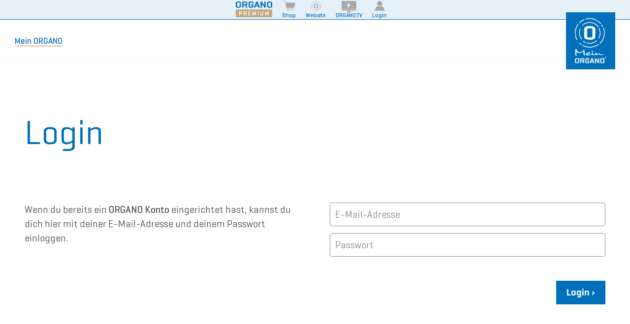

--- FILE ---
content_type: text/html; charset=UTF-8
request_url: http://mein.organo.ch/login.php
body_size: 11330
content:
<!DOCTYPE html>
<html lang="de" id="organo">
<head>
   <meta http-equiv="Content-Type" content="text/html; charset=UTF-8" />
   <meta name="viewport" content="width=device-width, initial-scale=1.0, maximum-scale=1.0" />
   <meta name="author" content="ORGANO" />
   <meta name="publisher" content="ORGANO" />
   <meta name="copyright" content="ORGANO" />
   <meta name="content-language" content="de" />
   <meta name="audience" content="Alle" />
   <meta name="description" content="" />
   <meta name="keywords" content="" />
   <meta name="robots" content="index,follow,noodp" />
   <meta name="revisit-after" content="7 days" />
   <meta name="distribution" content="global" />
   <meta name="format-detection" content="telephone=no" />

<link rel="shortcut icon" href="./images/favicon-192.png" sizes="192x192" type="image/x-icon" />
<link rel="shortcut icon" href="./images/favicon-32.png" sizes="32x32" type="image/x-icon" />

<link rel="apple-touch-icon" href="./images/apple-touch-icon-180.png" type="image/x-icon" type="image/x-icon" />
<link rel="apple-touch-icon" href="./images/apple-touch-icon-167.png" sizes="167x167" type="image/x-icon" />
<link rel="apple-touch-icon" href="./images/apple-touch-icon-152.png" sizes="152x152" type="image/x-icon" />
   
   <link rel="stylesheet" type="text/css" href="./css/normalize.css" media="all" />
   <link rel="stylesheet" type="text/css" href="./css/organo2024.0409.css" media="all" />
   <link rel="stylesheet" type="text/css" href="./css/top2023.1006.css" media="all" />
   <link rel="stylesheet" type="text/css" href="./css/bottom2020.1226.css" media="all" />
   <link rel="stylesheet" type="text/css" href="./css/forms2025.0310.css" />
   <!--<link rel="stylesheet" type="text/css" href="./css/print2020.XXXX.css" media="print" />-->


<title>Mein ORGANO</title>
</head>

<body x-ms-format-detection="none">


<div class="menover">
<div class="closebutton transition3"><a href="javascript:void(0)" class="menuclose mma" id="menclose">&nbsp;</a></div>
<div class="menures">
<ul class="mrlist">

<li><a href="./login.php" class="transition5 icon-mo3 mrlink mrlmt mma">Login</a></li>
<li><a href="https://shop.organo.ch/" class="transition5 icon-shop3 mrlink mma">Shop</a></li>
<li><a href="https://www.organo.ch/" class="transition5 icon-web3 mrlink mma">ORGANO Website</a></li>
<ul>
</div>
</div>

<a name="top" class="topanchor">&nbsp;</a>

<nav id="mo-menu" class="transition3">
<nav id="menextra" class="transition3">
<a href="./premium/" class="navlinke icon-op transition5"></a>
<a href="https://shop.organo.ch/" class="navlinke icon-shop  transition5"><span class="hover">Shop</span></a>
<a href="https://www.organo.ch/" class="navlinke icon-web  transition5"><span class="hover">Website</span></a>
<a href="https://www.organo.tv/" target="_blank" class="navlinke icon-otv transition5"><span class="hover">ORGANO.TV</span></a>
<a href="./login.php" class="navlinke icon-mo transition5"><span class="hover">Login</span></a>
</nav>
</nav>

<header id="topnav" class="clearfix transition3">
<div id="logo" class="transition3">
<a href="./" class="logo transition5"><img src="./images/logo_mo_384.png" class="logoi" alt="ORGANO"></a>
</div>

<style>
/************* MENU ************/

/* Main */
#dropdown{
	width: 100%;
	margin-left: 0px;
	padding-left: 0px;
	list-style: none;  
	border: 0px;
	margin-top: 0px;
}

#dropdown li{
	float: left;
	position: relative;
	height: 50px;
	margin-right: 5px;
}

#dropdown li:hover > ul{
	display: block;
}


/* Sub-menu */

#dropdown ul{
    width: auto;
    list-style: none;
    margin: 0;
    margin-left: calc(-50% - 10px);
    padding: 12px; /*12px 0px;*/
    position: absolute;
    top: 40px;
    display: none;
    left: 50%;
    z-index: 99;    
    background: #ffffff;
    box-shadow: 0 4px 20px 1.35px var(--xlightgrey);
	border-radius: 5px;
	overflow: visible;
}

#dropdown ul li {
    float: none;
    margin: 0px;
    margin-top: 0px;
    padding: 0;
    height: auto;
    background: none; 
}

#dropdown ul li:last-child {   
    box-shadow: none;    
}

#dropdown ul li:first-child > span:after {
    content: '';
    position: absolute;
    left: 10px;
    top: -19px;
    width: 0;
    height: 0;
    border-left: 12px solid transparent;
    border-right: 12px solid transparent;
    border-bottom: 12px solid #ffffff;
}

#dropdown:after {
	visibility: hidden;
	display: block;
	font-size: 0;
	content: " ";
	clear: both;
	height: 0;
}

.submenu {
width: auto;
min-width: 220px;
display: block;
}


a.ddsubcatlink {
font-weight: var(--medium);
display: block;
font-size: 18px;
color: var(--blue);
text-decoration: none;
white-space: nowrap;
}

a.ddsubcatlink:hover {
color: var(--orange);
}

/*** NOTIFICATIONS ***/

.newmsg {
display: inline-block;
width: 18px;
height: 18px;
border-radius: 50%;
color: var(--white);
text-align: center;
line-height: 18px;
margin-left: 2px;
background-color: var(--orange);
transform: translateY(-10px);
}

.xxsmall {
font-size: 0.65em;
}

@media only screen and (max-width: 1740px) {
.newmsg { transform: translateY(-9px); }
}

@media only screen and (max-width: 1600px) {
.newmsg { transform: translateY(-8px); }
}

@media only screen and (max-width: 1340px) {
.newmsg { transform: translateY(-7px); }
}

@media only screen and (max-width: 1240px) {
.newmsg { transform: translateY(-6px); }
}

</style>

<nav id="menu" class="transition3">
<ul id="dropdown" class="transition3">
<li><a href="./" class="navlink current transition5"><span class="hover">Mein ORGANO</span></a></li>


</ul>
</nav>

<span id="menbutton" class="transition3">
<a href="javascript:void();" class="menbutton transition5" id="menb1">&nbsp;</a>
</span>


</header>


<main id="content" class="clearfix transition3">

<div class="section sdoublepd clearfix transition3">
<div class="container transition3">
<span class="mediumheaderlight blue transition3">Login</span>
</div>
</div>

<div class="section szeropd clearfix transition3">
<div class="container flexcontainer transition3">
<span class="one-half transition3">
Wenn du bereits ein <span class="medium">ORGANO Konto</span> eingerichtet hast, kannst du dich hier mit deiner E-Mail-Adresse und deinem Passwort einloggen.<br><br>
</span>
<span class="one-half transition3">

<form name="loginticket" method="post" action="checkform.php">
<input name="userID" value="" type="text" placeholder="E-Mail-Adresse" class="field fieldmargin longform transition5" maxlength="50">
<input name="lpassword" value="" type="password" placeholder="Passwort" class="field fieldmargin longform transition5" maxlength="50">
<br>
<span class="wrap-right"><input type="submit" class="button transition5" value="Login &rsaquo;" title="Login"></span>
<input type="hidden" name="checkvar1769090017" value="1769090017">
<input type="hidden" name="refer" value="">
</form>
</span>
</div>
</div>

<div class="section sdoublepd clearfix transition3">
<div class="container flexcontainer transition3">
<span class="one-half leftn transition3">
<span class="headerlight blue transition3">Noch nicht angemeldet?</span>
Solltest du noch kein ORGANO Konto haben, kannst du dich jetzt registrieren:
<br><br>
<span class="wrap-right"><a href="./register/register.php" class="booklink transition5">jetzt registrieren</a></span>
</span>
<span class="one-half leftn transition3">
<span class="headerlight blue transition3">
Wichtiger Hinweis:
</span>
Solltest du Probleme beim Login haben, registriere bitte <span class="fett red">KEIN</span> neues ORGANO Konto, sondern wende dich <u>zuerst an uns</u>: <a href="javascript:linkTo_UnCryptMailto('nbjmup;jogpApshbop/di');" class="link transition5">in<span class="nospam">&nbsp;</span>fo@or<span class="nospam">&nbsp;</span>gan<span class="nospam">&nbsp;</span>o.ch</a>, Tel. <a href="tel:+41525037313" class="phonelink transition5">+41 52 5037313</a>
<br><br>
<span class="wrap-right"><a href="./register/vergessen.php" target="_blank" class="booklink transition5"> Passwort vergessen</a></span>
</span>
</div>
</div>



</main>

<footer id="bottom" class="clearfix transition3">
<div class="ft-nav1 transition3">
<span class="ft-nav11 transition">
<span class="ft-header transition3">ORGANO</span>
Passauer Str. 20<span class="fth1"><br></span><span class="fth2"> &nbsp;&#9679;&nbsp; </span>
94104 Tittling<br>
Deutschland
<br><br>
<a href="tel:+4985049579990" class="ft-icon-link ft-phone transition5">+49 8504 9579990</a>
<a href="javascript:linkTo_UnCryptMailto('nbjmup;jogpApshbop/ef');" class="ft-icon-link ft-email transition5">in<span class="nospam">&nbsp;</span>fo@or<span class="nospam">&nbsp;</span>gan<span class="nospam">&nbsp;</span>o.de</a>
</span>
</div>
<div class="ft-nav2 transition3">
<span class="ft-header2 transition3">Online-Angebot</span>
<a href="https://shop.organo.ch/" class="ft-link transition5">ORGANO Shop</a>
<a href="https://www.organo.ch/" class="ft-link transition5">ORGANO Website</a>
<a href="https://www.organo.ch/organetiker/" class="ft-link transition5">Organetiker finden</a>
<a href="https://www.organo.tv/" class="ft-link transition5">ORGANO.TV</a>
</div>
<div class="ft-nav3 transition3">
<span class="ft-header2 transition3">Infos</span>
<a href="./impressum.php" class="ft-link transition5">Impressum</a>
<a href="./datenschutz.php" class="ft-link transition5">Datenschutz</a>
<a href="./infos/rechtliches.php" class="ft-link transition5">Rechtliches</a> 
<a href="./AGB_organoSL_CH.pdf" target="_blank" class="ft-link transition5">AGB</a>
</div>
</footer>

<footer id="socket" class="clearfix transition3">
<div class="container contc clearfix transition3">
<span class="legalnote contl xsmall transition3">
<span class="fett red">Wichtige Hinweise:</span><br>
Aus rechtlichen und wettbewerbsrechtlichen Gründen zum Schutz unserer Verbraucher sind wir verpflichtet darauf hinzuweisen, dass der ORGANETIK und den von uns entwickelten ORGANO Produkten ähnlich der Homöopathie keine wissenschaftlichen Studien für eventuelle Wirkungsweisen zugrunde liegen. Die ORGANETIK ist kein Heilverfahren und die von uns entwickelten ORGANO Produkte sind keine Heilmittel bzw. Medizinprodukte nach der Heilmittelverordnung, dem Arzneimittelgesetz bzw. nach dem Medizinproduktegesetz und dürfen auch nicht als solche betrachtet werden. Sie können keine medizinische Therapie ersetzen. Alle Angaben beruhen ausschliesslich auf Überlieferung und langjähriger Erfahrung. Zu unserer Verwendung der Begriffe Elektrosmog, Mobilfunk- und Erdstrahlung sowie belebtes, energetisiertes Wasser lese bitte unsere <a href="./infos/rechtliches.php" class="link transition5">&rsaquo; Wichtigen rechtlichen Informationen</a>
</span>
</div>
</footer>

<!--
<div id="scroll-top-link" class="transition5 toglayer">
<a href="#top" class="scroll-top-link transition5 softscroll"></a>
</div>
-->

<script type="text/javascript" src="./src/respond.iosoc.js"></script>
<script type="text/javascript" src="./src/jquery.min.js"></script><script src="./src/btm.1240806.js"></script>
<script type="text/javascript" src="./src/index.1220430.js"></script>
<script type="text/javascript" src="./src/nwfaq.1250310.js"></script>
<script type="text/javascript" src="./src/nwrp.1250310.js"></script>


</body>
<!-- Upload 1201223 - Filip Krejcik / FK-Mediaworks - www.fk-mediaworks.de -->
</html>

--- FILE ---
content_type: text/css
request_url: http://mein.organo.ch/css/organo2024.0409.css
body_size: 43917
content:
/*** COLOR DEFINITIONS ***/

:root {
	--blue: rgba(0,112,186,1);
	--medblue: rgba(0,112,186,0.7);
	--lightblue: rgba(110,192,244,1);
	--xlightblue: rgba(0,112,186,0.1);
	--orange: rgba(235,100,32,1);
	--anthracite: rgba(80,80,80,1);
	--grey: rgba(102,102,102,1);
	--lightgrey: rgba(140,140,140,1);
	--xlightgrey: rgba(200,200,200,1);
	--white: rgba(255,255,255,1);
	--red: rgba(255,64,32,1);
	--yellow: rgba(250,200,0,1);
	--lightred: rgba(255,64,32,0.5);
	--medred: rgba(255,64,32,0.7);
	--green: rgba(0,176,80,1);
	--thin: 200;
	--normal: 400;
	--medium: 500;
	--semibold: 600;
}


/*** FONTS ***/

@font-face {
    font-family: 'Geogrotesque';
    src: url('font/subset-Geogrotesque-Medium.eot');
    src: url('font/subset-Geogrotesque-Medium.eot?#iefix') format('embedded-opentype'),
        url('font/subset-Geogrotesque-Medium.woff2') format('woff2'),
        url('font/subset-Geogrotesque-Medium.woff') format('woff'),
        url('font/subset-Geogrotesque-Medium.ttf') format('truetype');
    font-weight: 500;
    font-style: normal;
    font-display: auto;
}

@font-face {
    font-family: 'Geogrotesque';
    src: url('font/subset-Geogrotesque-Thin.eot');
    src: url('font/subset-Geogrotesque-Thin.eot?#iefix') format('embedded-opentype'),
        url('font/subset-Geogrotesque-Thin.woff2') format('woff2'),
        url('font/subset-Geogrotesque-Thin.woff') format('woff'),
        url('font/subset-Geogrotesque-Thin.ttf') format('truetype');
    font-weight: 100;
    font-style: normal;
    font-display: auto;
}

@font-face {
    font-family: 'Geogrotesque';
    src: url('font/subset-Geogrotesque-SemiBold.eot');
    src: url('font/subset-Geogrotesque-SemiBold.eot?#iefix') format('embedded-opentype'),
        url('font/subset-Geogrotesque-SemiBold.woff2') format('woff2'),
        url('font/subset-Geogrotesque-SemiBold.woff') format('woff'),
        url('font/subset-Geogrotesque-SemiBold.ttf') format('truetype');
    font-weight: 600;
    font-style: normal;
    font-display: auto;
}

@font-face {
    font-family: 'Geogrotesque';
    src: url('font/subset-Geogrotesque-Regular.eot');
    src: url('font/subset-Geogrotesque-Regular.eot?#iefix') format('embedded-opentype'),
        url('font/subset-Geogrotesque-Regular.woff2') format('woff2'),
        url('font/subset-Geogrotesque-Regular.woff') format('woff'),
        url('font/subset-Geogrotesque-Regular.ttf') format('truetype');
    font-weight: 400;
    font-style: normal;
    font-display: auto;
}

@font-face {
    font-family: 'Nothing';
    src: url('font/subset-Nothing.eot');
    src: url('font/subset-Nothing.eot?#iefix') format('embedded-opentype'),
        url('font/subset-Nothing.woff2') format('woff2'),
        url('font/subset-Nothing.woff') format('woff'),
        url('font/subset-Nothing.ttf') format('truetype');
    font-weight: 100;
    font-style: normal;
    font-display: auto;
}


/*** GENERAL DEFINITIONS ***/

html {
font-family: 'Geogrotesque', Arial, Helvetica, sans-serif;
background-color: rgba(255,255,255,1);
}

body {
	text-decoration: none;
	-moz-text-size-adjust: auto;
	-webkit-text-size-adjust: auto;
	-ms-text-size-adjust: auto;
	font-size: 20px;
	font-weight: var(--normal);
	color: var(--anthracite);
}

*, *:before, *:after {
-moz-box-sizing: border-box;
-webkit-box-sizing: border-box;
box-sizing: border-box;
} 

input {
-webkit-appearance: none;
border-radius: 0;
}

input[type="radio"] { width: auto; height: auto; -webkit-appearance: radio;}
input[type="checkbox"] { width: auto; height: auto; -webkit-appearance: checkbox;}

.clearfix:before,
.clearfix:after {
  content: " ";
  display: table;
}
.clearfix:after { clear: both; }
.clearfix { *zoom: 1; }

.transition3 {
-webkit-transition: all .3s;
-moz-transition: all .3s;
-o-transition: all .3s;
transition: all .3s;
}
.transition5 {
-webkit-transition: all .5s;
-moz-transition: all .5s;
-o-transition: all .5s;
transition: all .5s;
}

h1, h2, h3 {
margin-top: 0px;
margin-bottom: 0px;
}

@keyframes toggle { {}
  0% {
    display: none;
    opacity: 0;
  }
  1% {
    display: block;
    opacity: 0;
    transform: scale(1);
  }
  100% {
    opacity: 1;
    transform: scale(1);
  }
}

.toglayer {
	animation-name: toggle;
	animation-duration: 0.5s;
}

.tlnone { display: none; }


/*** SECTIONS & CONTAINERS ***/

#content {
padding: 0;
padding-top: 156px;
min-height: 460px;
}

#content.cinset {
padding-top: 262px;
}

.container {
width: 100%;
max-width: 1400px;
margin: 0 auto;
padding: 0;
}

.section {
	width: 100%;
	padding: 50px 30px;
	height: auto;
	display: block;
	position: relative;
}

.section .container {
	width: 100%;
	max-width: 1240px;
	padding: 0px 20px;
	line-height: 145%;
}

.section .container.wide { max-width: 1600px; }

.contslim { max-width: 600px !important; }
.contmedium { max-width: 900px !important; }
.contr { text-align: right; }
.contl { text-align: left; }
.contc, .contcl, .contclm { text-align: center; }
.contpr { margin-right: 0; }
.contpl { margin-left: 0; }
.block { display: block; }

.textcont { display: inline-block; } /* für zB center text in right align container */

.flexcontainer {
display: flex;
}

.flexperm { display: flex !important; }

.flexwrap {
flex-wrap: wrap;
}

.ixfull {
padding: 0 !important;
margin-bottom: 5px;
}


.ixmain, .ixmain3, .ismain {
width: 100%;
display: block;
overflow: hidden;
position: relative;
}

.ixmain { height: 41vw; }
.ixmain3 { height: 46vw; }

.contcm {
max-width: 750px !important;
padding: 60px 40px 40px 80px !important;
position: relative;
background-color: var(--xlightblue);
border-top-right-radius: 40px;
border-bottom-left-radius: 40px;
}

.contcm:before {
width: 80px;
height: 80px;
border-radius: 50%;
border: 1px solid var(--xlightblue);
background-color: var(--white) !important;
display: block;
position: absolute;
content: ' ';
top: -40px;
left: 20px;
background: url('../images/login.png') center center no-repeat;
background-size: 30px;
}

.ccm-inset {
    max-width: 500px !important;
    margin: -50px calc(((100% - 600px) / 2) - 200px) 0 auto;
    background-color: rgba(229,240,248,1);
}

/*** COLUMNS ***/

.one-half {
width: calc(50% - 40px);
display: inline-block;
position: relative;
z-index: 10;
}

.one-half.slim {
width: calc(50% - 5px);
}


.one-half:first-child {
margin-right: 80px;
}

.one-half.slim:first-child {
margin-right: 10px;
}

.one-half-reduced {
display: block;
padding: 0px 150px;
position: relative;
}

.one-half-text, .one-third-text, .one-fourth-text {
display: block;
padding: 20px;
}

.one-half-text.fullwidth, .one-third-text.fullwidth, .one-fourth-text.fullwidth {
padding-left: 0px;
padding-right: 0px;
}

.one-fourth-text { line-height: 120%; }

.one-half-left, .one-half-left2, .one-half-left0, .one-half-center, .one-half-left2x {
display: block;
position: relative;
top: 50%;
transform: translateY(-50%);
}

.one-half-left, .one-half-center, .one-half-left2x {
padding: 20px 50px;
}

.one-half-center2 {
display: block;
position: relative;
padding: 20px 50px;
}

.one-half-left2, .one-half-left0 {
padding: 20px 0px;
}

.one-half-left, .one-half-left2, .one-half-left0, .one-half-left2x { text-align: left; }
.one-half-center, .one-half-center2 { text-align: center; }

.one-third {
width: calc((100% - 160px) / 3 );
display: inline-block;
position: relative;
z-index: 10;
margin-right: 80px;
}

.one-third.slim {
width: calc((100% - 20px) / 3 );
margin-right: 10px;
}

.one-third:last-child {
margin-right: 0;
}

.one-third.slim:last-child {
margin-right: 0;
}

.flexcol {
width: 100%;
display: flex;
}

.flexwrap .one-third:nth-child(3n+3) {
margin-right: 0;
}



/*** PADDINGS & MARGINS ***/

.szeropd { padding: 0px 30px; }
.shalfpd { padding: 25px 30px; }

.shalfmtop { margin-top: 25px; }
.shalfmbtm { margin-bottom: 25px; }

.ssinglemtop { margin-top: 50px; }
.ssinglembtm { margin-bottom: 50px; }
.ssinglepdtop { padding-top: 50px; }
.ssinglepdbtm { padding-bottom: 50px; }

.sdoublepd { padding: 100px 30px; }
.sdoublepdtop { padding-top: 100px; }
.sdoublepdbtm { padding-bottom: 100px; }
.sdoublemtop { margin-top: 100px; }
.sdoublembtm { margin-bottom: 100px; }

.striplepd { padding: 150px 30px; }
.striplepdbtm { padding-bottom: 150px; }
.striplemtop { margin-top: 150px; }
.striplembtm { margin-bottom: 150px; }

.img-vmargin {
margin-top: 30px;
margin-bottom: 30px;
}

.img-vmarginbtm {
margin-bottom: 30px;
}

.vmargintop {
margin-top: 8px;
display: inline-block;
}

.vmarginbtm {
margin-bottom: 8px;
}


/*** HEADER ***/

.header, .specialheader, .largecount, .mediumheader, .largeheader, .headerlight, .mediumheaderlight, .smallheader {
font-style: normal;
display: block;
}

.header, .largecount, .mediumheader, .largeheader, .headerlight, .mediumheaderlight, .smallheader {
line-height: 120%;
}

.header, .specialheader, .largecount, .mediumheader, .ixih {
font-weight: var(--semibold);
}

.headerlight , .mediumheaderlight, .smallheader {
font-weight: var(--normal);
}

.header, .headerlight {
font-size: 42px;
margin-bottom: 28px;
}

.specialheader {
font-size: 24px;
margin-bottom: 8px;
}

.header, .headerlight, .specialheader, .smallheader {
color: var(--lightgrey);
}

.largecount, .mediumheader, .mediumheaderlight {
font-size: 80px;
}

.smallheader {
font-size: 32px;
margin-bottom: 12px;
}

.largecount { color: var(--blue); }
.mediumheader, .mediumheaderlight { color: var(--lightgrey); }

.largeheader {
font-size: 110px;
font-weight: var(--medium);
color: var(--lightgrey);
}

.ixih {
font-size: 48px;
color: var(--white);
display: inline-block;
}

.ixihlh {
line-height: 58px;
height: 58px;
}

.ixihpre {
font-size: 70%;
}

.ixihstyle, .hstyle {
font-family: 'Nothing', Arial, Helvetica, sans-serif;
font-weight: 100;
}

.sortheader {
text-transform: uppercase;
font-weight: var(--medium);
display: block;
margin-bottom: 16px;
}

.hnmbtm { margin-bottom: 0 !important; }


/*** TEXT ELEMENTS ***/

.wrap-right {
display: block;
width: 100%;
text-align: right;
margin-top: 6px;
}

.nowrap {
whitespace: no-wrap;
display: inline-block;
}


/*** LINKS ***/

a.link, a.phonelink {
color: var(--blue);
font-weight: var(--medium);
text-decoration: none;
}

a.linko {
color: var(--orange);
font-weight: var(--medium);
text-decoration: none;
}

a.link:hover, a.phonelink:hover {
color: var(--orange);
}

a.linko:hover {
color: var(--blue);
}

a.ixilink, .lbinset, a.prevnext {
width: 58px;
height: 58px;
border-radius: 50%;
display: inline-block;
padding: 2px; 
font-family: Arial, Helvetica, sans-serif;
}

a.ixilb {
border: 2px solid var(--blue);
box-shadow: 0 0 0 0 var(--blue);
}

a.ixilo, .lbinset, a.prevnext {
border: 2px solid var(--orange);
box-shadow: 0 0 0 0 var(--orange);
}

a.ixilib {
border: 2px solid var(--blue);
box-shadow: 0 0 0 0 var(--blue);
}

a.ixilio, a.sl-btn {
border: 2px solid var(--orange);
box-shadow: 0 0 0 0 var(--orange);
}


a.ixilb:hover, a.ixilb:active, a.ixilb:focus, a.ixilio:hover, a.ixilio:active, a.ixilio:focus, a.linkbutton2:hover .lbinset, a.linkbutton2o:hover .lbinset, a.sl-btn:hover, a.sl-btn:active, a.sl-btn:focus, a.prevnext:hover {
border: 2px solid var(--blue);
animation: pulse-blue 2s infinite;
}

a.ixilo:hover, a.ixilo:active, a.ixilo:focus, a.ixilib:hover, a.ixilib:active, a.ixilib:focus {
border: 2px solid var(--orange);
animation: pulse-orange 2s infinite;
}

@keyframes pulse-blue {
    0% { box-shadow: 0 0 0 0 rgba(0,112,186, 1); }
    70% { box-shadow: 0 0 0 20px rgba(0,112,186, 0); }
    100% { box-shadow: 0 0 0 0 rgba(0,112,186, 0); }
}

@keyframes pulse-orange {
    0% { box-shadow: 0 0 0 0 rgba(235,100,32, 1); }
    70% { box-shadow: 0 0 0 20px rgba(235,100,32, 0); }
    100% { box-shadow: 0 0 0 0 rgba(235,100,32, 0); }
}

@keyframes pulse-circlel {
	0% { box-shadow: 0 0 0 0 rgba(176,199,142,1); }
    70% { box-shadow: 0 0 0 20px rgba(176,199,142,0); }
    100% { box-shadow: 0 0 0 0 rgba(176,199,142,0); }
}

@keyframes pulse-circlep {
    0% { box-shadow: 0 0 0 0 rgba(205,176,200,1); }
    70% { box-shadow: 0 0 0 20px rgba(205,176,200,0); }
    100% { box-shadow: 0 0 0 0 rgba(205,176,200,0); }
}

@keyframes pulse-circleb {
    0% { box-shadow: 0 0 0 0 rgba(109,163,216,1); }
    70% { box-shadow: 0 0 0 20px rgba(109,163,216,0); }
    100% { box-shadow: 0 0 0 0 rgba(109,163,216,0); }
}

@keyframes pulse-circleo {
    0% { box-shadow: 0 0 0 0 rgba(239,122,78,1); }
    70% { box-shadow: 0 0 0 20px rgba(239,122,78,0); }
    100% { box-shadow: 0 0 0 0 rgba(239,122,78,0); }
}

@keyframes pulse-circled {
    0% { box-shadow: 0 0 0 0 rgba(0,124,139,1); }
    70% { box-shadow: 0 0 0 20px rgba(0,124,139,0); }
    100% { box-shadow: 0 0 0 0 rgba(0,124,139,0); }
}

a.ixilink span, .lbinset span, a.prevnext span {
font-size: 36px;
color: var(--white);
text-decoration: none;
display: inline-block;
width: 50px;
height: 50px;
line-height: 30px;
padding: 8px 0px 12px;
text-align: center;
border-radius: 50%;
text-shadow: 1px 1px 3px rgba(0,0,0,0.7);
}

a.ixilb span, a.ixilib span { background-color: var(--blue); }
a.ixilo span, a.ixilio span, .lbinset span, a.sl-btn span, a.prevnext span { background-color: var(--orange); }

a.ixilb:hover span, a.ixilib:hover span { background-color: var(--orange); }
a.ixilo:hover span, a.ixilio:hover span, a.linkbutton2:hover .lbinset span, a.linkbutton2o:hover .lbinset span, a.sl-btn:hover span, a.prevnext:hover span { background-color: var(--blue); }

.ixbutton {
display: none;
width: 52px;
height: 52px;
position: absolute;
bottom: 15px;
right: 20px;
}

a.linkbutton, a.booklink, input[type="submit"].linkbutton {
display: inline-block;
white-space: nowrap;
font-weight: var(--semibold);
color: var(--white);
background-color: var(--blue);
text-decoration: none;
line-height: 100%;
}

a.linkbutton, input[type="submit"].linkbutton {
padding: 15px 15px;
font-size: 16px;
}

a.booklink {
padding: 15px 20px;
font-size: 24px;
}

a.linkbutton:hover, a.booklink:hover, input[type="submit"].linkbutton:hover {
background-color: var(--orange);
}

a.linkbutton2, a.linkbutton2o {
display: inline-block;
height: 58px;
font-size: 22px;
font-style: normal;
font-weight: var(--semibold);
text-decoration: none;
}

a.linkbutton2 {
color: var(--blue);
}

a.linkbutton2o {
color: var(--orange);
}


a.linkbutton2:hover, a.linkbutton2o:hover {
color: var(--blue);
}

.lbinset.left { margin-right: 20px; }
.lbinset.right { margin-left: 20px; }

a.pluslink:after {
display: inline-block;
width: 24px;
height: 24px;
border: 1px solid var(--blue);
border-radius: 50%;
line-height: 24px;
text-align: center;
margin-left: 10px;
content: '+';
}

a.pluslink.active:after { content: '-'; }

a.pluslink:hover:after {
border: 1px solid var(--orange);
}


/*** COLORS & FONT WEIGHTS ***/

.fett { font-weight: var(--semibold); }
.medium { font-weight: var(--medium); }
.normal { font-weight: var(--normal); }
.large { font-size: 24px; }
.small { font-size: 18px; }
.xsmall { font-size: 16px; }

.blue { color: var(--blue); }
.red { color: var(--red); }
.yellow { color: var(--yellow); }
.orange { color: var(--orange); }
.white { color: var(--white); }
.circleo { color: var(--circleo); }
.circled { color: var(--circled); }
.circlel { color: var(--circlel); }
.circlep { color: var(--circlep); }
.circleb { color: var(--circleb); }

.lightgrey { color: var(--lightgrey); }
.xlightgrey { color: var(--xlightgrey); }
.anthracite { color: var(--anthracite); }

.sbluebg { background-color: var(--xlightblue); }


/*** IMAGES ***/

.ixmimg, .ismimg, .ixmimg2, .ixmimg3 {
width: 100%;
display: block;
z-index: 3;
}

.ixmimg {
margin-top: calc(-12vw);
}

.ixmimg3 {
margin-top: calc(-6vw);
}


.img-round {
border-radius: 50%;
width: 100%;
display: inline-block;
}

.img-one-half, .img-one-third, .img-one-fourth, .img-ap, .img-800 {
display: block;
width: 100%;
margin: 0 auto;
}

.img-size-medium {
max-width: 560px;
margin: 0 auto;
}

.img-ap { max-width: 600px; }

.img-800 { max-width: 800px; }


/*** SLIDER ***/

.sl-layer {
position: absolute;
z-index: 5;
display: block;
color: var(--white);
font-size: 24px;
}

.sl-l0 { top: 0px; left: 0px; width: 100%; height: 100%; z-index: 5; background-color: rgba(0,0,0,0.3); opacity: 0; animation: bgFadeIn 1s forwards; animation-delay: 1s; }

.sl-text, .sl-text-small, .sl-text-xsmall, .sl-text-xxsmall {
font-style: normal;
font-weight: var(--normal);
color: var(--white);
}

.sl-text {
font-size: 80px;
}

.sl-text-small {
font-size: 60px;
}

.sl-text-xsmall { font-size: 48px; }
.sl-text-xxsmall { font-size: 30px; }


a.sl-btn span { transform: rotate(90deg); text-shadow: 1px -1px 3px rgba(0,0,0,0.7); }

.sl-zoom-in {
animation: zoomEffect 40s forwards;
}

.sl-fade-in {
animation: bgFadeIn 1s forwards;
}

.sl-fade-zoom-in {
animation: zoomEffect 40s forwards, bgFadeIn 1s forwards;
}

.sl-btn-ani {
display: block;
animation: btnAni 2s infinite linear;
}

.slider .ixmimg, .slider .ismimg, .slider .ixmimg2 {
opacity: 0;
}

@keyframes zoomEffect {
    from {transform: scale(1); }
    to {transform: scale(1.25); }
}

@keyframes bgFadeIn {
    from {opacity: 0; }
    to {opacity: 1; }
}

@keyframes btnFadeIn {
    from {opacity: 0; }
    to {opacity: 1; }
}

@keyframes textFadeIn {
    0% {
        opacity: 0;
		transform: translateY(-50%);
	}
    100% {
        opacity: 1;
		transform: translateY(0);
	}
}

@keyframes textFadeIn2 {
    0% {
        opacity: 0;
		transform: scale(0);
	}
    100% {
        opacity: 1;
		transform: scale(1);
	}
}


@keyframes btnAni {
    0% { transform: translateY(-10%); }
    25% { transform: translateY(0); }
	55% { transform: translateY(10%); }
	75% { transform: translateY(0); }
	100% { transform: translateY(-10%); }
}

/*** INSET NAVI ***/

.inset {
padding: 20px 50px 10px;
/*background-color: rgba(0,112,186,0.03);*/
background-color: rgba(247,251,253,1);
margin-bottom: 10px;
position: fixed;
top: 100px;
left: 0px;
z-index: 40;
}

#organo.scrolled .inset  { top: 50px; }

.catnav {
display: block;
width: auto;
height: auto;
overflow-x: scroll;
overflow-y: hidden;
white-space: nowrap;
}

/* Chrome, Safari, Opera */
.catnav::-webkit-scrollbar {
    display: none;
}
.catnav {
  -ms-overflow-style: none;  /* IE, Edge */
  scrollbar-width: none;  /* Firefox */
}

.catnav-item {
display: inline-block;
    vertical-align: top;
	padding: 0;
text-align: center;
width: auto;
margin-right: 30px;
min-width: 80px;
}

.toppage .catnav-item { animation: catnav-slidein 500ms backwards; }

@-webkit-keyframes catnav-slidein{0%{opacity:0}1%{-webkit-transform:translateX(160px);transform:translateX(160px)}100%{opacity:1;-webkit-transform:translateX(0);transform:translateX(0)}}
@keyframes catnav-slidein{0%{opacity:0}1%{-webkit-transform:translateX(160px);transform:translateX(160px)}100%{opacity:1;-webkit-transform:translateX(0);transform:translateX(0)}}

.catnav-icon {
height: 80px;
display: block;
margin-bottom: 10px;
}

#organo.scrolled .catnav-icon {
height: 60px;
}

#organo.scrolled .catnav-item {
margin-right: 24px;
min-width: 60px;
}

.catnav-icon img, #organo.scrolled .catnav-icon img {
height: 100%;
width: auto;
max-width:100%;
}

.catnav-item a {
text-decoration: none;
}

.catnav-label {
font-size: 14px;
font-weight: var(--medium);
color: var(--anthracite);
display: block;
line-height: 14px;
}

#organo.scrolled .catnav-label {
font-size: 12px;
line-height: 12px;
}

.catnav-item a:hover .catnav-label, .catnav-label.selected {
color: var(--blue);
}

.catnav-label {
margin-bottom: 15px;
}

.catnav-label.cldouble {
margin-bottom: 0px; 
}

.catnav-label.new {
margin-bottom: 0px;
}

.catnav-new {
font-size: 12px;
font-weight: var(--medium);
color: var(--orange);
display: block;
}

.catnav-sub .catnav-icon {
padding-top: 30px;
position: relative;
}

#organo.scrolled .catnav-sub .catnav-icon {
padding-top: 23px;
}

.catnav-item.catnav-sub {
min-width: 50px;
margin-left: -20px;
}

#organo.scrolled .catnav-item.catnav-sub {
min-width: 35px;
margin-left: -15px;
}

.cn-inset {
position: absolute;
bottom: 2px;
right: 8px;
width: auto;
display: block;
font-size: 24px;
font-style: normal;
color: var(--lightgrey);
font-weight: var(--thin);
line-height: 20px;
}

#organo.scrolled .cn-inset {
font-size: 18px;
line-height: 18px;
}


/*** INSET ORDER LINE ***/

.so-filler {
display: block;
width: 100%;
height: 49px;
}

.section.order {
padding: 10px 0px 0px;
display: block;
position: fixed;
top: 249px;
left: 0px;
z-index: 40;
}

/* slightly transparent fallback */
.section.order {
  background-color: rgba(255,255,255,0.97);
}

/* if backdrop support: very transparent and blurred */
@supports ((-webkit-backdrop-filter: blur(2em)) or (backdrop-filter: blur(2em))) {
  .section.order {
    background-color: rgba(255,255,255,0.9);
    -webkit-backdrop-filter: saturate(180%) blur(20px);
	backdrop-filter: saturate(180%) blur(20px);
  }
}

#organo.scrolled .section.order {
top: 177px;
}

.section.order .container {
border-bottom: 1px solid rgba(240,240,255,1);
max-width: 100%;
padding: 0px 50px 10px;
text-align: right;
}

a.buybutton {
display: inline-block;
padding: 5px 15px 7px;
background-color: var(--blue);
color: var(--white);
font-weight: var(--medium);
font-size: 20px;
text-decoration: none;
}

a.buybutton span { font-family: Arial, Helvetica, sans-serif; }

a.buybutton:hover {
background-color: var(--orange);
}

.ordertitle {
position: absolute;
top: calc(45% + 6px);
left: 50px;
text-align: left;
transform: translateY(-50%);
display: inline-block;
font-weight: var(--semibold);
color: var(--blue);
font-size: 20px;
}

/*** XMAS ***/

.specialinlay {
position: absolute;
top: 0px;
transform: translateX(-50%);
width: auto;
height: 62px;
left: 50%; display: flex;
}

.specialinlay2 { display: none; }

.specialinlay:hover .sitext, .specialinlay2:hover .sitext {
color: var(--orange);
}

.sitext {
width: auto;
display: block;
padding: 20px 0px 20px 100px;
height: 62px;
white-space: nowrap;
background: url('../images/xmas.stars1.png') left center no-repeat;
background-size: 90px;
color: var(--blue);
font-weight: var(--medium);
text-align: left;
}

.sistars2 {
width: 60px;
margin-left: 10px;
display: block;
height: 62px;
background: url('../images/xmas.stars2.png') center center no-repeat;
background-size: 60px;
}

a.silink { text-decoration: none; }

.sith1 { display: inline; }
.sith2 { display: none; }

/*** LISTS ***/

ul.dotted, ul.checked {
list-style-type:none;
position: relative;
padding: 0px;
margin: 0px; 
}

ul.dotted li:before, ul.checked li ul.dotted li:before {
	content: '\2013';
}

ul.checked li:before {
	content: '\2714\00FE0E';
	color: var(--lightgrey);
}

ul.dotted li:before, ul.checked li:before {
	width: 20px;
	height: 20px;
	position: absolute;
	left: 0;
	display: block;
}

ul.dotted li, ul.checked li {
padding: 0px 0px 4px 34px;
}


/*** VARIOUS ***/

#video:focus { outline: none; }
.striplebdbtm {
padding-bottom: 
}

.vidlarge {
width: 100%;
max-width: 900px;
height: auto;
border-radius: 5px;
overflow: hidden;
}

.nospam { display: none !important; }

@keyframes pulse-zoom {
    0% { transform: scale(1); }
    50% { transform: scale(1.02); }
    100% { transform: scale(1); }
}

@keyframes pulse-zoom2 {
    0% { transform: scale(1); }
    50% { transform: scale(1.05); }
    100% { transform: scale(1); }
}

@keyframes pulse-zoom3 {
    0% { transform: scale(1); }
    50% { transform: scale(1.1); }
    100% { transform: scale(1); }
}



/*** POPUPS ***/

.tlseminfo {
position: fixed;
top: 0;
left: 0;
width: 100%;
height: 100%;
z-index: 70;
background-color: rgba(0,112,186,0.2);
background-color: rgba(0,0,0,0.2);
}

.tlsitext {
width: calc(100% - 80px);
max-height: calc(100% - 40px);
padding: 48px 40px 40px;
background-color: var(--white);
border-radius: 5px;
border: 1px solid var(--blue);
box-shadow: 0 4px 20px 1.35px var(--lightgrey);
position: absolute;
top: 50%;
left: 50%;
transform: translateX(-50%) translateY(-50%);
z-index: 75;
overflow: auto;
}

.tlsitext.slim {
max-width: 800px;
}

.tlsitext.semi {
max-width: 1300px;
}


.tlsitinner {
width: 100%;
height: 100%;
max-height: 100%;
}

.tlsibg {
position: absolute;
width: 100%;
height: 100%;
display: block;
z-index: 71;
}

.popupclosebutton {
position: absolute;
right: 24px;
top: 24px;
width: 24px;
display: block;
z-index: 1051;
}


a.popupclose {
	width: 20px;
	height: 20px;
	background: url('../images/close.blue.png') center center no-repeat;
	background-size: 20px;
	display: block;
	text-decoration: none;
	filter: grayscale(100%);
}

a.popupclose:hover {
	filter: grayscale(0%);
}



/*** RESPONSIVE ***/

@media only screen and (max-width: 1740px) {
	/* SECTIONS & CONTAINERS */
		.section .container.wide { max-width: calc(100% - 40px); }
	/* INSET NAVI */
		.inset { padding: 20px 36px 10px; }
	/* INSET ORDER LINE */
		.section.order .container { padding: 0px 36px 10px; }
		.ordertitle { left: 36px; }
}


@media only screen and (max-width: 1600px) {
	/* SECTIONS & CONTAINERS */
		#content { padding-top: 152px; }
		.section .container.wide { max-width: calc(100% - 20px); }
	/* COLUMNS */
		.one-half-reduced { padding: 0px 100px; }
		.one-half { width: calc(50% - 30px); }
		.one-half:first-child { margin-right: 60px; }
		.one-third { width: calc((100% - 120px) / 3 ); margin-right: 60px; }
	/* HEADER */
		.header, .headerlight { font-size: 40px; }
		.largecount, .sl-text, .mediumheader, .mediumheaderlight { font-size: 76px; }
		.largeheader { font-size: 102px; }
		.smallheader { font-size: 30px; }
	/* SLIDER */
		.sl-text-xsmall { font-size: 40px; }
		.sl-text-xxsmall { font-size: 26px; }
}


@media only screen and (max-width: 1440px) {
	/* SECTIONS & CONTAINERS */
		#content { padding-top: 128px; }
		#content.cinset { padding-top: 240px; }
		.ixmain { height: 45vw; }
		.ixmain3 { height: 47vw; }
	/* COLUMNS */
		.one-half-reduced { padding: 0px 50px; }
	/* HEADER */
		.header, .headerlight { font-size: 38px; }
		.largecount, .sl-text, .mediumheader, .mediumheaderlight { font-size: 70px; }
		.largeheader { font-size: 92px; }
		.ixih { font-size: 40px; }
		.ixihlh { line-height: 56px; height: 56px; }
		.smallheader { font-size: 28px; }
	/* LINKS */
		a.ixilink, .lbinset, a.sl-btn, a.prevnext { width: 56px; height: 56px; }
		a.ixilink span, .lbinset span, a.sl-btn span, a.prevnext span { width: 48px; height: 48px; padding: 8px 0px 12px; font-size: 32px; line-height: 28px; }
	/* IMAGES */
		.ixmimg { margin-top: calc(-10vw); }
		.ixmimg3 { margin-top: calc(-5vw); }
	/* INSET NAVI */
		.inset { padding: 20px 30px 10px; top: 78px; }
	/* INSET ORDER LINE */
		.section.order { top: 227px; }
		#organo.scrolled .section.order { top: 177px; }
		.section.order .container { padding: 0px 30px 10px; }
		.ordertitle { left: 30px; }
	/* SLIDER */
		.sl-text-small { font-size: 50px; }
		.sl-text-xsmall { font-size: 36px; }
		.sl-text-xxsmall { font-size: 24px; }
}


@media only screen and (max-width: 1240px) {
	/* SECTIONS & CONTAINERS */
		#content { padding-top: 126px; }
		#content.cinset { padding-top: 258px; }
		.ixmain, .ixmain3 { height: 50vw; }
		.section .container.wide { max-width: 100%; }
	/* COLUMNS */
		.one-half-reduced { padding: 0px; }
		.one-half { width: calc(50% - 20px); }
		.one-half:first-child { margin-right: 40px; }
		.one-third { width: calc((100% - 80px) / 3 ); margin-right: 40px; }
	/* HEADER */
		.header, .headerlight { font-size: 36px; }
		.largecount, .sl-text, .mediumheader, .mediumheaderlight { font-size: 60px; }
		.largeheader { font-size: 80px; }
		.ixih { font-size: 36px; }
		.ixihlh { line-height: 54px; height: 54px; }
		.smallheader { font-size: 26px; }
	/* LINKS */
		a.ixilink, .lbinset, a.sl-btn, a.prevnext { width: 54px; height: 54px; }
		a.ixilink span, .lbinset span, a.sl-btn span, a.prevnext span { width: 46px; height: 46px; padding: 8px 0px 12px; font-size: 30px; line-height: 26px; }
	/* IMAGES */
		.ixmimg { margin-top: calc(-8vw); }
		.ixmimg3 { margin-top: calc(-4vw); }
	/* INSET NAVI */
		.inset { padding: 50px 24px 10px; top: 76px; }
		.catnav-item { margin-right: 28px; min-width: 70px; }
		.catnav-icon { height: 70px; }
		.catnav-sub .catnav-icon { padding-top: 26px; } 
		.catnav-item.catnav-sub { min-width: 44px; }
		.cn-inset { font-size: 22px; line-height: 18px; }
		#organo.scrolled .inset { padding: 20px 24px 10px; }
		#organo.scrolled .catnav-icon { height: 53px; }
		#organo.scrolled .catnav-item { margin-right: 21px; min-width: 53px; }
		#organo.scrolled .catnav-sub .catnav-icon { padding-top: 20px; }
		#organo.scrolled .catnav-item.catnav-sub { min-width: 33px; }
		#organo.scrolled .cn-inset { font-size: 17px; line-height: 17px; }
	/* INSET ORDER LINE */
		.section.order { top: 245px; }
		#organo.scrolled .section.order { top: 170px; }
		.section.order .container { padding: 0px 24px 10px; }
		.ordertitle { left: 24px; }
	/* XMAS */
		.specialinlay { left: 55%; }
	/* SLIDER */
		.sl-text-small { font-size: 42px; }
}


@media only screen and (max-width: 1080px) {
	/* SECTIONS & CONTAINERS */
		#content.cinset { padding-top: 108px; }
		.section { padding: 40px 20px; }	
		.container { padding: 0; }
		.ixmain, .ixmain3 { height: 56vw; }
		.ccm-inset {  margin: -50px 0px 0 auto; }
	/* COLUMNS */
		.one-half { width: calc(50% - 15px); }
		.one-half:first-child { margin-right: 30px; }
		.one-third { width: calc((100% - 60px) / 3 ); margin-right: 30px; }
		.one-third.ot2col-lg, .one-third.ot2col-lg:last-child { width: calc(50% - 15px); }
		.one-third.slim.ot2col-lg, .one-third.slim.ot2col-lg:last-child { width: calc(50% - 5px); }
		.one-third.ot2col-lg { margin-right: 30px; }
		.one-third.slim.ot2col-lg { margin-right: 10px; }
		.one-third.ot2col-lg:last-child, .one-third.slim.ot2col-lg:last-child { margin-right: 0; }
		.flexwrap .one-third.ot2col-lg:nth-child(3n+3) { margin-right: auto; }
		.flexwrap .one-third.ot2col-lg:nth-child(2n+2) { margin-right: 0; }
	/* PADDINGS & MARGINS */
		.szeropd { padding: 0px 20px; }
		.shalfpd { padding: 20px 20px; }
		.shalfmtop { margin-top: 20px; }
		.shalfmbtm { margin-bottom: 20px; }
		.ssinglemtop { margin-top: 40px; }
		.ssinglembtm { margin-bottom: 40px; }
		.ssinglepdtop { padding-top: 40px; }
		.ssinglepdbtm { padding-bottom: 40px; }
		.sdoublepd { padding: 80px 20px; }
		.sdoublepdtop { padding-top: 80px; }
		.sdoublepdbtm { padding-bottom: 80px; }
		.sdoublemtop { margin-top: 80px; }
		.sdoublembtm { margin-bottom: 80px; }
		.striplepd { padding: 120px 20px; }
		.striplepdbtm { padding-bottom: 120px; }
		.striplemtop { margin-top: 120px; }
		.striplembtm { margin-bottom: 120px; }
	/* HEADER */
		.header, .headerlight { font-size: 32px; }
		.largecount, .sl-text, .mediumheader, .mediumheaderlight { font-size: 48px; }
		.largeheader { font-size: 60px; }
		.ixih { font-size: 32px; }
		.ixihlh { line-height: 52px; height: 52px; }
		.smallheader { font-size: 24px; }
	/* LINKS */
		a.ixilink, .lbinset, a.sl-btn, a.prevnext { width: 52px; height: 52px; }
		a.ixilink span, .lbinset span, a.sl-btn span, a.prevnext span { width: 44px; height: 44px; padding: 8px 0px 12px; font-size: 28px; line-height: 24px; }
		.lbinset.left { margin-right: 18px; }
		.lbinset.right { margin-left: 18px; }
	/* IMAGES */
		.ixmimg { margin-top: calc(-5vw); }
		.ixmimg3 { margin-top: calc(-3vw); }
	/* INSET NAVI */
		.inset, #organo.scrolled .inset { padding: 50px 24px 10px; position: relative; top: auto; left: auto; }
		.catnav-item, #organo.scrolled .catnav-item { margin-right: 26px; min-width: 60px; }
		.catnav-item.catnav-sub, #organo.scrolled .catnav-item.catnav-sub { min-width: 38px; margin-left: -19px; }
		.catnav-item .catnav-label, #organo.scrolled .catnav-label { font-size: 13px; line-height: 13px; }
		#organo.scrolled .catnav-icon { height: 70px; }
		#organo.scrolled .catnav-sub .catnav-icon { padding-top: 26px; }
		#organo.scrolled .cn-inset { font-size: 22px; line-height: 18px; }
	/* INSET ORDER LINE */
		.so-filler { height: 0px; }
		#organo.prodscrolled .so-filler { height: 57px; }
		.section.order { padding-top: 0px; position: relative; top: 0px; }
		.section.order, .ordertitle { -webkit-transition: all 0s !important; -moz-transition: all 0s !important; -o-transition: all 0s !important; transition: all 0s !important; }
		#organo.scrolled .section.order { top: 0px; }
		.ordertitle { top: 45%; }
		#organo.prodscrolled .section.order {
		position: fixed;
		top: 50px;
		padding: 25px 0px 0px;
		border-top: 1px solid rgba(240,240,255,1);
		}
		#organo.prodscrolled .ordertitle {
		top: calc(50% + 10px);
		}
	/* XMAS */
		.specialinlay { display: none; }
		.specialinlay2 { width: 100%; display: block; background-color: var(--xlightblue); position: relative; text-align: center; }
		.specialinlay2 .container { display: flex; margin: 0 auto; width: 561px; }
		.sitext { padding: 15px 0px 15px 100px; }
		.sitext, .sistars2 { height: 52px; }
	/* SLIDER */
		.sl-text-small { font-size: 36px; }
		.sl-text-xsmall { font-size: 32px; }
		.sl-text-xxsmall { font-size: 22px; }
}


@media only screen and (max-width: 880px) {
	/* HEADER */
		.header, .headerlight { font-size: 28px; }
	/* SLIDER */
		.sl-text { font-size: 40px; }
		.sl-text-small { font-size: 32px; }
		.sl-lb { bottom: 4vw; }
	/* LINKS */
		a.linkbutton2 { font-size: 20px; }
}


@media only screen and (max-width: 830px) {
	/* SECTIONS & CONTAINERS */
		.contcm { max-width: calc(100% - 40px) !important; }
}


@media only screen and (max-width: 768px) {
	/* GENERAL DEFINITIONS */
		body { font-size: 18px; }
	/* SECTIONS & CONTAINERS */
		#content, #content.cinset { padding-top: 118px; }
		.section { padding: 30px 10px; }
		.section .container { max-width: 100%; }
		.flexcontainer { display: block; }
		.flexreverse { display: flex; flex-direction: column-reverse; }
		.ixmain, .ixmain3 { height: 62vw; }
		.contclm { text-align: left; }
		.flexcontainer.fw2col { display: flex; }
		.flexcontainer.fw2small { display: flex; }
		.flexnp, .flexnptop { padding-bottom: 0px !important; }
		.flexnptop { padding-top: 0px !important; }
		.flexnpbtm { padding-bottom: 0px !important; }
	/* COLUMNS */
		.one-half, .one-half:first-child { width: 100%; margin: 0; }
		.one-half:first-child { margin-bottom: 30px; }
		.flexcontainer.fw2col .one-half, .flexcontainer.fw2col .one-half:first-child, .flexcontainer.fw2small .one-half, .flexcontainer.fw2small .one-half:first-child { width: calc(50% - 15px); margin-bottom: 0; }
		.flexcontainer.fw2col .one-half:first-child, .flexcontainer.fw2small .one-half:first-child { margin-right: 30px; }
		.one-half-text, .one-third-text, .one-fourth-text { padding: 16px; }
		.one-half-left, .one-half-center { transform: none; padding: 60px 30px; }
		.one-half-left2, .one-half-left0, .one-half-left2x { transform: none; }
		.one-half-center2, .one-half-left2x { padding: 30px; }
		.one-half-left0 { padding: 0; }
		.one-half.leftn:first-child { padding-bottom: 30px; }
		.one-third, .one-third:last-child, .one-third.slim, .one-third.slim:last-child { width: 100%; margin: 0; margin-bottom: 30px; }
		.flexreverse .one-third:last-child { margin-bottom: 30px; }
		.flexreverse .one-third:first-child { margin-bottom: 0; }
		.one-third.ot2col, .one-third.ot2col:last-child { width: calc(50% - 15px); }
		.one-third.slim.ot2col, .one-third.slim.ot2col:last-child { width: calc(50% - 5px); }
		.one-third.ot2col { margin-right: 30px; }
		.one-third.slim.ot2col { margin-right: 10px; }
		.one-third.ot2col:last-child, .one-third.slim.ot2col:last-child { margin-right: 0; }
		.one-third:last-child, .one-third.slim:last-child { margin-bottom: 0;}
		.flexwrap .one-third.ot2col:nth-child(3n+3) { margin-right: auto; }
		.flexwrap .one-third.ot2col:nth-child(2n+2) { margin-right: 0; }
		.col-dblmbtm { margin-bottom: 60px; }
		.col-halfmbtm { margin-bottom: 15px !important; }
		.flexnp .one-half, .flexnptop .one-half { margin-bottom: 0px !important; }
		.ccm-inset {  margin: 0 auto; width: calc(100% - 40px) !important; max-width: 560px !important; border-radius: 0; }
	/* PADDINGS & MARGINS */
		.szeropd { padding: 0px 10px; }
		.shalfpd { padding: 20px 10px; }
		.ssinglepdbtm { padding-bottom: 40px; }
		.sdoublepd { padding: 80px 10px; }
		.sdoublepdtop { padding-top: 80px; }
		.sdoublepdbtm { padding-bottom: 80px; }
		.striplepd { padding: 120px 10px; }
		.ssinglepdtop { padding-top: 40px; }
		.vmargintop { margin-top: 6px; }
		.vmarginbtm { margin-bottom: 6px; }
		.srhalfpdbtm { padding-bottom: 15px; }
	/* HEADER */
		.header, .headerlight { font-size: 24px; }
		.largeheader { font-size: 48px; }
		.mediumheader, .mediumheaderlight { font-size: 36px; }
		.ixih { font-size: 24px; }
		.ixihlh { line-height: 52px; height: 52px; }
		.ixihpre { font-size: 80%; }
		.sortheader { margin-bottom: 14px; }
		.smallheader { font-size: 22px; margin-bottom: 10px; }
		.hnegoffsetbtm { margin-bottom: -20px !important; }
	/* COLORS & FONT WEIGHTS */
		.large { font-size: 22px; }
		.small { font-size: 16px; }
		.xsmall { font-size: 14px; }
	/* LINKS */
		a.booklink { font-size: 22px; }
		a.ixilink, .lbinset, a.sl-btn, a.prevnext { width: 52px; height: 52px; }
		a.ixilink span, .lbinset span, a.sl-btn span, a.prevnext span { width: 44px; height: 44px; padding: 8px 0px 12px; font-size: 28px; line-height: 24px; }
		.lbinset.left { margin-right: 16px; }
		.lbinset.right { margin-left: 16px; }
	/* IMAGES */
		.ixmimg, .ixmimg3 { margin-top: 0; }
		.img-size-medium { max-width: 480px; }
	/* SLIDER */
		.sl-text { font-size: 36px; }
		.sl-text-small { font-size: 28px; }
		.sl-text-xsmall { font-size: 28px; }
		.sl-text-xxsmall { font-size: 20px; }
	/* INSET NAVI */
		.inset, #organo.scrolled .inset { background-color: rgba(242,248,251,1); padding: 40px 24px 10px; }
		.catnav-item, #organo.scrolled .catnav-item { margin-right: 26px; min-width: 60px; }
		.catnav-item .catnav-label, #organo.scrolled .catnav-label { font-size: 12px; line-height: 12px;  }
		.catnav-item.catnav-sub, #organo.scrolled .catnav-item.catnav-sub { min-width: 38px; margin-left: -19px; }
	/* INSET ORDER LINE */
		.ordertitle, a.buybutton { font-size: 18px; }
		#organo.prodscrolled .so-filler { height: 49px; }
	/* XMAS */
		.specialinlay2 .container { width: 472px; }
		.sitext { background-size: 60px; padding: 10px 0px 10px 70px; }
		.sistars2 { width: 40px; background-size: 40px; }
		.sitext, .sistars2 { height: 40px; }
	/* POPUPS */
		.tlseminfo { width: 100vw; height: 100vh; }
		.tlsitext { padding: 44px 30px 30px; width: calc(100% - 60px); max-height: calc(100% - 120px); transform: translateX(-50%) translateY(calc((50% + 30px) * -1)); }
		.tlsitinner { overflow-y: scroll; max-height: calc(100vh - 170px); }
		.popupclosebutton { top: 20px; right: 20px; }
		a.popupclose { width: 18px; height: 18px; background-size: 18px; }
}


@media only screen and (max-width: 640px) {
	/* COLUMNS */
		.one-third.ot2col, .one-third.ot2col:last-child, .one-third.slim.ot2col, .one-third.slim.ot2col:last-child { width: 100%; margin: 0; margin-bottom: 30px; }
		.flexcontainer.fw2small { display: block; }
		.flexcontainer.fw2small .one-half, .flexcontainer.fw2small .one-half:first-child { width: 100%; margin: 0; }
		.flexcontainer.fw2small .one-half:first-child { margin-bottom: 20px; }
	/* SLIDER */
		.sl-text { font-size: 32px; }
		.sl-text-xsmall { font-size: 26px; }
		.sl-text-xxsmall { font-size: 18px; }
	/* HEADER */
		.ixih { font-size: 22px; }
}


@media only screen and (max-width: 520px) {
	/* XMAS */
		.specialinlay2 .container { width: 414px; }
		.sitext { background-size: 30px; padding: 10px 0px 10px 36px; }
		.sistars2 { width: 20px; background-size: 20px; margin-left: 6px; }
}


@media only screen and (max-width: 480px) {
	/* GENERAL DEFINITIONS */
		body { font-size: 16px; }
	/* SECTIONS & CONTAINERS */
		#content, #content.cinset { padding-top: 112px; }
		.section { padding: 30px 0px; }
		.ixmain, .ixmain3 { height: 72vw; }
		.contcm { max-width: 100% !important; border-radius: 0; }
		.contcl { text-align: left; }
	/* COLUMNS */
		.one-half:first-child { margin-bottom: 20px; }
		.one-half.leftn:first-child { padding-bottom: 30px; }
		.one-half-text, .one-third-text, .one-fourth-text { padding: 12px; }
		.one-half-center2 { padding: 0px 30px; }
		.one-third { margin-bottom: 20px; }
		.flexreverse .one-third:last-child { margin-bottom: 20px; }
		.col-dblmbtm { margin-bottom: 40px; }
		.col-halfmbtm { margin-bottom: 10px !important; }
	/* PADDINGS & MARGINS */
		.szeropd { padding: 0px; }
		.shalfpd { padding: 15px 00px; }
		.shalfmtop { margin-top: 15px; }
		.shalfmbtm { margin-bottom: 15px; }
		.ssinglemtop { margin-top: 30px; }
		.ssinglembtm { margin-bottom: 30px; }
		.ssinglepdtop { padding-top: 30px; }
		.ssinglepdbtm { padding-bottom: 30px; }
		.sdoublepd { padding: 50px 0px; }
		.sdoublepdtop { padding-top: 50px; }
		.sdoublepdbtm { padding-bottom: 50px; }
		.sdoublemtop { margin-top: 50px; }
		.sdoublembtm { margin-bottom: 50px; }
		.striplepd { padding: 80px 0px; }
		.striplepdbtm { padding-bottom: 80px; }
		.striplemtop { margin-top: 80px; }
		.striplembtm { margin-bottom: 80px; }
	/* HEADER */
		.header, .headerlight { font-size: 20px; }
		.ixih { font-size: 20px;  }
		.sortheader { margin-bottom: 12px; }
		.smallheader { font-size: 20px; }
	/* COLORS & FONT WEIGHTS */
		.large { font-size: 16px; }
		.small { font-size: 14px; }
		.xsmall { font-size: 12px; }
	/* LINKS */
		a.ixilink span, .lbinset span, a.prevnext span { text-shadow: 1px 1px 5px rgba(0,0,0,1); }
		a.linkbutton2 { font-size: 18px; }
		a.booklink { font-size: 20px; }
		.lbinset.left { margin-right: 14px; }
		.lbinset.right { margin-left: 14px; }
	/* IMAGES */
		.ixmimg, .ixmimg2, .ixmimg3 { width: 109vw; margin-left: calc(-4vw); }
		.img-size-medium { max-width: 360px; }
	/* SLIDER */
		.sl-text { font-size: 28px; }
		.sl-text-small { font-size: 20px; }
		.sl-text-xsmall { font-size: 22px; }
		.sl-text-xxsmall { font-size: 16px; }
		a.sl-btn span  { text-shadow: 1px -1px 5px rgba(0,0,0,1); }
	/* INSET NAVI */
		.catnav-item, #organo.scrolled .catnav-item { margin-right: 24px; min-width: 50px; }
		.catnav-item:first-child { margin-left: 20px; }
		.catnav-item:last-child { margin-right: 20px; }
		.catnav-icon, #organo.scrolled .catnav-icon { height: 60px; }
		.inset, #organo.scrolled .inset { padding: 36px 0px 8px; }
		.catnav-sub .catnav-icon , #organo.scrolled .catnav-sub .catnav-icon { padding-top: 22px; } 
		.catnav-item.catnav-sub, #organo.scrolled .catnav-item.catnav-sub { min-width: 32px; margin-left: -18px; }
		.cn-inset, #organo.scrolled .cn-inet { font-size: 20px; line-height: 16px; }
	/* INSET ORDER LINE */
		.section.order .container { padding: 0px 20px 10px; }
		#organo.prodscrolled .so-filler { height: 42px; }
		.ordertitle { left: 20px; }
		.ordertitle, a.buybutton { font-size: 16px; }
		a.buybutton { padding: 3px 10px 5px; }
	/* XMAS */
		.specialinlay2 .container { width: 375px; }
	/* POPUPS */
		.tlsitext { padding: 40px 20px 20px; width: calc(100% - 40px); max-height: calc(100% - 40px); }
		.popupclosebutton { right: 16px; top: 16px; }
		a.popupclose { width: 16px; height: 16px; background-size: 16px; }
}


@media only screen and (max-width: 420px) {
	/* INSET ORDER LINE */
		a.buybutton { font-size: 14px; padding: 3px 7px 5px; }
		.ordertitle { top: 40%; }
	/* XMAS */
		.specialinlay2 .container { width: 326px; }
		.sitext { padding: 8px 0px 8px 36px; }
		.sith1 { display: none; }
		.sith2 { display: inline; }
		.sitext, .sistars2 { height: 36px; }
}


@media only screen and (max-width: 360px) {
	/* SECTIONS & CONTAINERS */
		.ixmain { height: 80vw; }
	/* IMAGES */
		.ixmimg, .ixmimg2, .ixmimg3 { width: 120vw; margin-left: calc(-10vw); }
}


@media only screen and (max-width: 359px) {
	/* SECTIONS & CONTAINERS */
		#content, #content.cinset { padding-top: 80px; }
	/* HEADER */
		.mediumheader, .mediumheaderlight { font-size: 32px; }
		.largeheader { font-size: 40px; }
	/* SLIDER */
		.sl-text-xsmall { font-size: 20px; }
		.sl-text-xxsmall { font-size: 14px; }
	/* INSET ORDER LINE */
		.ordertitle { font-size: 14px; }
	/* XMAS */
		.specialinlay2 .container { width: 310px; }
		.sitext { font-size: 15px; }
}


--- FILE ---
content_type: text/css
request_url: http://mein.organo.ch/css/top2023.1006.css
body_size: 12352
content:
/************* MENU ************/

.closebutton {
position: absolute;
right: 24px;
top: 26px;
width: 24px;
display: block;
z-index: 1051;
}


a.menuclose {
	width: 24px;
	height: 24px;
	background: url('../images/close.png') center center no-repeat;
	background-size: 20px;
	display: block;
	text-decoration: none;
}

.menover {
    position: fixed;
    top: 0px;
    display: none;
	width: 100%;
    height: 100%;
	z-index: 1050;
	background-color: rgba(255,255,255,0.98);
    overflow: auto;
}

.menover .menures {
	position: relative;
    width: calc(100% - 40px);
	max-width: 400px;
	margin: 0 auto;
	top: 8px;
	height: calc(100vh - 80px);
}

a.mrlink, a.mrsublink {
	width: 100%;
	display: block;
	font-style: normal;
	text-decoration: none;
	color: var(--grey);
}

a.mrlink.active, a.mrsublink.active { color: var(--blue); }

a.mrlink { height: 40px; padding: 10px 0px; }

a.mrlink, .navcatmo { font-size: 20px; }

a.mrsublink { font-size: 18px; height: auto; min-height: 30px; padding: 5px 0px 0px 50px; }

a.mrlink:focus, a.mrsublink:focus { color: var(--grey); }

a.mrlink:hover, a.mrsublink:hover {
	color: var(--blue);
}

.mrlist {
	list-style: none;
	padding-left: 0;
    position: relative;
	top: 76px;
}

.mrlist li {
	width: 100%;
	text-align: left;
}

.icon-shop3 {
background: url('../images/shop.png') left center no-repeat;
background-size: 25px 20px;
}

.icon-otv3 {
background: url('../images/otv.png') left 3px center no-repeat;
background-size: 25px 20px;
}

.icon-web3 {
background: url('../images/website.png') left 3px center no-repeat;
background-size: 20px 20px;
}

.icon-mo3 {
background: url('../images/login.png') left 6px center no-repeat;
background-size: 19px 20px;
}

.icon-lo3 {
background: url('../images/logout.png') left 6px center no-repeat;
background-size: 18px 20px;
}

.icon-ad3 {
background: url('../images/admin.png') left 6px center no-repeat;
background-size: 20px 20px;
}

.icon-op3 {
background: url('../images/organo.premium.png') left 40px center no-repeat;
background-size: 82px 36px;
height: 36px !important;
margin: 0.85em 0px;
}

.icon-shop3:hover {
background: url('../images/shop.active.png') left center no-repeat;
background-size: 25px 20px;
}

.icon-otv3:hover {
background: url('../images/otv.active.png') left 3px center no-repeat;
background-size: 25px 20px;
}

.icon-web3:hover {
background: url('../images/website.active.png') left 3px center no-repeat;
background-size: 20px 20px;
}

.icon-mo3:hover {
background: url('../images/login.active.png') left 6px center no-repeat;
background-size: 19px 20px;
}

.icon-lo3:hover {
background: url('../images/logout.active.png') left 6px center no-repeat;
background-size: 18px 20px;
}

.icon-ad3:hover {
background: url('../images/admin.active.png') left 6px center no-repeat;
background-size: 20px 20px;
}


a.mrlink, .icon-shop3, .icon-otv3, .icon-web3, .icon-lo3, .icon-mo3, .icon-ad3 { padding-left: 40px; }

.mrlmt { margin-top: 20px; }

a.mrlink { font-weight: var(--medium); }



@media only screen and (max-width: 768px) {
.mrlist { top: 70px; }
.closebutton { top: 23px; }
}


@media only screen and (max-width: 480px) {
.mrlist { top: 64px; }
.closebutton { right: 20px; top: 20px; }
.mrlist li.navsubmo {
	width: 30%;
	display: inline-block;
}
}

@media only screen and (max-width: 359px) {
.menover .menures { width: calc(100% - 30px);  }
a.mrlink, .icon-shop3, .icon-otv3, .icon-web3, .icon-lo3, .icon-mo3, .icon-ad3 { padding-left: 35px; }
.icon-op3 { background: url('../images/organo.premium.png') left 35px center no-repeat; background-size: 82px 36px; }
a.mrsublink { padding: 5px 0px 0px 45px; }
}


/*** TOPNAV ***/

.topanchor {
position: absolute;
top: 0px;
left: 0px;
z-index: 1;
max-width: 1px;
max-height: 1px;
overflow: hidden;
}

#mo-menu {
display: block;
position: fixed;
top: 0px;
width: 100%;
height: 46px;
background-color: rgba(229,240,248,1);
z-index: 49;
border-bottom: 1px solid var(--blue);
}

#topnav {
position: fixed;
display: block;
width: 100%;
height: 100px;
top: 46px;
z-index: 50;
margin: 0;
background: var(--white);
border-bottom: 1px solid var(--xlightblue);
}

#topnav.active {
height: 50px;
}

#logo {
position: absolute;
top: 0px;
right: 50px;
width: 120px;
display: block;
height: auto;
margin-top: -15px;
}

#topnav.active #logo {
width: 60px;
}

a.logo {
display: block;
width: 100%;
background-color: var(--blue);
padding: 14px 0px 14px;
}

a.logo:hover {
background-color: var(--lightblue);
}

#topnav.active a.logo { padding: 7px 0px 7px; }

.logoi {
width: 64%;
display: block;
border: 0;
margin: 0 auto;
}

#menu {
position: absolute;
top: 40px;
left: 50px;
width: auto;
height: auto;
}

#topnav.active #menu {
top: 15px;
}

a.navlink, a.navlinkc {
display: inline-block;
color: var(--blue);
font-size: 20px;
font-weight: var(--medium);
text-decoration: none;
height: auto;
}

a.navlink { margin-right: 30px; line-height: 20px; }
a.navlinkc { margin-right: 16px; text-align: center; line-height: 24px; }

#topnav.active a.navlinkc {
font-size: 18px; line-height: 20px;
}

a.navlink:hover {
color: var(--blue);
}

a.navlinkc:hover {
color: var(--lightblue);
}

a.navlink.current {
color: var(--blue);
}

.hover {
position: relative;
display: inline-block;
-webkit-backface-visibility: hidden;
backface-visibility: hidden;
}

.hover:after {
position: absolute;
right: 1px;
left: 1px;
content: "";
-webkit-transition: -webkit-transform 500ms;
transition: -webkit-transform 500ms;
-o-transition: transform 500ms, -o-transform 500ms;
transition: transform 500ms;
transition: transform 500ms, -webkit-transform 500ms, -o-transform 500ms;

bottom: -4px;
background: rgba(102,102,102,1);
}

a.navlink .hover:after {
bottom: -2px;
background: var(--orange);
height: 1px;
-webkit-transform: scaleX(0);
-ms-transform: scaleX(0);
-o-transform: scaleX(0);
transform: scaleX(0);
}

a.navlinkc .hover:after {
bottom: -4px;
-webkit-transform: scaleX(1);
-ms-transform: scaleX(1);
-o-transform: scaleX(1);
transform: scaleX(1);
}

a.navlinkc .hovx:after {
-webkit-transform: scaleX(0);
-ms-transform: scaleX(0);
-o-transform: scaleX(0);
transform: scaleX(0);
}

a.navlink:hover .hover:after, #dropdown li:hover > a .hover:after {
-webkit-transform: scaleX(1);
-ms-transform: scaleX(1);
-o-transform: scaleX(1);
transform: scaleX(1);
}

a.navlink.current .hover:after {
-webkit-transform: scaleX(1);
-ms-transform: scaleX(1);
-o-transform: scaleX(1);
transform: scaleX(1);
}

#menbutton {
display: none;
position: absolute;
left: 24px; 
top: 26px;
}

#topnav.active #menbutton {
top: 13px;
}

a.menbutton {
width: 24px;
height: 24px;
background: url('../images/menbutton.svg') center center no-repeat;
background-size: 24px;
display: block;
text-decoration: none;
}

#menextra {
position: absolute;
top: 2px;
left: 50%;
display: block;
width: auto;
transform: translateX(-50%);
text-align: center;
}

a.navlinke {
display: inline-block;
color: var(--blue);
font-size: 16px;
font-weight: var(--medium);
text-decoration: none;
line-height: 16px;
height: auto;
margin-right: 16px; 
padding-top: 26px;
}

.icon-shop {
background: url('../images/shop.png') center top no-repeat;
background-size: 30px 24px;
}

.icon-otv {
background: url('../images/otv.png') center top no-repeat;
background-size: 30px 24px;
}

.icon-web {
background: url('../images/website.png') center top no-repeat;
background-size: 24px 24px;
}

.icon-mo {
background: url('../images/login.png') center top no-repeat;
background-size: 23px 24px;
}

.icon-lo {
background: url('../images/logout.png') center top no-repeat;
background-size: 21px 24px;
}

.icon-ad {
background: url('../images/admin.png') center top no-repeat;
background-size: 24px 24px;
}

.icon-op {
background: url('../images/organo.premium.png') center top no-repeat;
background-size: 82px 36px;
width: 83px;
height: 36px !important;
}

.icon-shop:hover {
background: url('../images/shop.active.png') center top no-repeat;
background-size: 30px 24px;
}

.icon-otv:hover {
background: url('../images/otv.active.png') center top no-repeat;
background-size: 30px 24px;
}

.icon-web:hover {
background: url('../images/website.active.png') center top no-repeat;
background-size: 24px 24px;
}

.icon-mo:hover {
background: url('../images/login.active.png') center top no-repeat;
background-size: 23px 24px;
}

.icon-lo:hover {
background: url('../images/logout.active.png') center top no-repeat;
background-size: 21px 24px;
}

.icon-ad:hover {
background: url('../images/admin.active.png') center top no-repeat;
background-size: 24px 24px;
}

.icon-shop2 {
background: url('../images/shop.png') left bottom no-repeat;
background-size: 30px 24px;
}

.icon-otv2 {
background: url('../images/otv.png') left bottom no-repeat;
background-size: 30px 24px;
}

.icon-web2 {
background: url('../images/website.png') left bottom no-repeat;
background-size: 24px 24px;
}

.icon-mo2 {
background: url('../images/login.png') left bottom no-repeat;
background-size: 23px 24px;
}

.icon-shop2:hover {
background: url('../images/shop.active.png') left bottom no-repeat;
background-size: 30px 24px;
}

.icon-otv2:hover {
background: url('../images/otv.active.png') left bottom no-repeat;
background-size: 30px 24px;
}

.icon-web2:hover {
background: url('../images/website.active.png') left bottom no-repeat;
background-size: 24px 24px;
}

.icon-mo2:hover {
background: url('../images/login.active.png') left bottom no-repeat;
background-size: 23px 24px;
}


@media only screen and (max-width: 1740px) {
#logo { right: 36px; }
#menu { left: 36px; }
a.navlink { font-size: 19px; line-height: 19px; margin-right: 24px; }
}

@media only screen and (max-width: 1600px) {
#mo-menu { height: 42px; }
#topnav { top: 42px; }
a.navlink { font-size: 18px; line-height: 18px; margin-right: 24px; }
a.navlinke { padding-top: 22px; }
.icon-shop, .icon-shop:hover, .icon-shop2, .icon-shop2:hover { background-size: 25px 20px; }
.icon-web, .icon-web:hover, .icon-web2, .icon-web2:hover { background-size: 20px 20px; }
.icon-mo, .icon-mo:hover, .icon-mo2, .icon-mo2:hover { background-size: 19px 20px; }
.icon-ad, .icon-ad:hover { background-size: 20px 20px; }
.icon-lo, .icon-lo:hover { background-size: 18px 20px; }
.icon-op { background-size: 74px 32px; width: 75px; height: 32px !important; }
}

@media only screen and (max-width: 1520px) {
.icon-user:hover, .icon-phone:hover, .icon-email:hover { padding-left: 20px; width: 20px; }	
}

@media only screen and (max-width: 1440px) {
#mo-menu { height: 40px; }
#topnav { height: 78px; top: 40px; }
#logo { width: 100px; right: 30px; }
a.logo { padding: 12px 0px 12px; }
#menu { top: 30px; left: 30px; }
#topnav.active #menu { top: 14px; }
a.navlink { font-size: 18px; line-height: 18px; margin-right: 20px; }
a.navlinke { font-size: 14px; line-height: 14px; }
}

@media only screen and (max-width: 1340px) {
a.navlink { font-size: 17px; line-height: 17px; margin-right: 18px; }
}

@media only screen and (max-width: 1280px) {
a.navlinke { font-size: 12px; line-height: 14px; }
}

@media only screen and (max-width: 1240px) {
#topnav { height: 76px; }
#logo { right: 24px; }
#menu { top: 29px; left: 24px; }
#topnav.active #menu { top: 14px; }
a.navlink { font-size: 16px; line-height: 16px; margin-right: 18px; }
}


@media only screen and (max-width: 1110px) {
a.navlink { margin-right: 14px; }
}

@media only screen and (max-width: 1080px) {
#menu { display: none; }
#menbutton { display: inline-block; }
}

@media only screen and (max-width: 768px) {
#topnav { height: 70px; }
#logo { width: 90px; }
a.logo { padding: 10px 0px 10px; }
#menbutton { top: 23px; }
a.navlinke { margin-right: 12px; }
}

@media only screen and (max-width: 540px) {
#menextra { left: 20px; transform: translateX(0); }
}

@media only screen and (max-width: 510px) {
a.icon-me-h1 { display: none; }	
}

@media only screen and (max-width: 480px) {
#topnav { height: 64px; }
#logo { width: 80px; right: 20px; }
a.logo { padding: 8px 0px 8px; }
#menbutton { top: 20px; left: 20px; }
.icon-op { background-size: 68px 30px; width: 69px; height: 30px !important; }
}

@media only screen and (max-width: 436px) {
.opremium .icon-web { display: none !important; }
}

@media only screen and (max-width: 379px) {
a.navlinke { margin-right: 10px; }
}

@media only screen and (max-width: 359px) {
#mo-menu { display: none; }
#logo { top: 0px; margin-top: 0px; }
#topnav { top: 0px; }
}


--- FILE ---
content_type: text/css
request_url: http://mein.organo.ch/css/bottom2020.1226.css
body_size: 6034
content:
/*** SCROLL TOP LINK ***/

#scroll-top-link {
    position: fixed;
    right: 50px;
    bottom: 50px;
    z-index: 990;
	height: auto;
	width: auto;
	display: none;
	border-radius: 50%;
}

#scroll-top-link.active {
	display: inline;
	background: rgba(0,112,186,0.5);
}

#scroll-top-link.active:hover {
	background: rgba(0,112,186,1);
}

#scroll-top-link.active .scroll-top-link {
	display: block;
    height: 50px;
    width: 50px;
	background: url(../images/top.active.png) center center no-repeat;
	background-size: 25px 13px;
	text-decoration: none;
}

#scroll-top-link.active .scroll-top-link:hover {
	background: url(../images/top.active.png) center center no-repeat;
	background-size: 25px 13px;
}


@media only screen and (max-width: 1600px) {
#scroll-top-link { right: 36px; bottom: 36px; }
}


@media only screen and (max-width: 1440px) {
#scroll-top-link { right: 30px; bottom: 30px; }
}


@media only screen and (max-width: 1440px) {
#scroll-top-link { right: 24px; bottom: 24px; }
}


@media only screen and (max-width: 480px) {
#scroll-top-link { right: 20px; bottom: 20px; }
}



/*** BOTTOM ***/

#bottom {
height: auto;
width: 100%;
display: flex;
flex-wrap: wrap;
background-color: var(--blue) !important;
padding: 50px;
height: 403px;
max-height: 403px;
background: url('../images/logo_footer.png') right -96px center no-repeat;
background-size: 576px;
color: var(--white);
position: relative;
font-size: 20px;
}

.ft-nav1 { width: 30%; display: flex; flex-direction: vertical; }

.ft-nav11 { width: 100; display: block; margin-bottom: 50px; }

.ft-nav2 { width: 20%; display: block; }

.ft-nav3 { width: 30%; display: block; }


.ft-header, .ft-header2 {
font-size: 30px;
font-style: normal;
width: 100%;
display: block;
margin-bottom: 12px;
}

.ft-header { font-weight: var(--semibold); }
.ft-header2 { font-weight: var(--medium); }

.fth1 { display: none; }
.fth2 { display: inline; }

a.ft-link {
display: block;
height: 24px;
text-decoration: none;
color: var(--white);
margin-bottom: 8px;
}

a.ft-icon-link {
display: block;
padding-left: 40px;
height: 24px;
text-decoration: none;
color: var(--white);
margin-bottom: 8px;
}

a.ft-link:hover, a.ft-icon-link:hover { color: var(--lightblue); }

.ft-phone {
background: url('../images/phone.white.png') left 0px center no-repeat;
background-size: 24px 24px;
}

.ft-email {
background: url('../images/email.white.png') left 0px center no-repeat;
background-size: 24px 18px;
}

.ft-phone:hover {
background: url('../images/phone.lightblue.png') left 0px center no-repeat;
background-size: 24px;
}

.ft-email:hover {
background: url('../images/email.lightblue.png') left 0px center no-repeat;
background-size: 24px;
}



@media only screen and (max-width: 1440px) {
#bottom { font-size: 18px; background-size: 518px; height: 370px; max-height: 370px; background-position: right -86px center; }
.ft-nav1 { width: 27%; }
.fth1 { display: inline; }
.fth2 { display: none; }
.ft-header, .ft-header2 { font-size: 26px; }
a.ft-link, a.ft-icon-link, .ft-header, .ft-header2 { margin-bottom: 7px; }
.ft-phone, .ft-phone:hover, .ft-email, .ft-email:hover { background-size: 22px; }
}

@media only screen and (max-width: 1240px) {
#bottom { padding: 40px; }	
.ft-nav2 { width: 23%; }
}

@media only screen and (max-width: 1080px) {
#bottom { padding: 20px; background-size: 420px; height: 280px; max-height: 280px; background-position: right -76px center; }
.ft-header, .ft-header2 { font-size: 24px; }
a.ft-icon-link { font-size: 16px; height: 20px; padding-left: 34px;}
.ft-phone, .ft-phone:hover, .ft-email, .ft-email:hover { background-size: 20px; }
}

@media only screen and (max-width: 920px) {
#bottom { height: auto; max-height: 100%; background-position: right -76px bottom -150px; }
.ft-nav1, .ft-nav2 { width: 40%; }
.ft-nav3 { width: 50%; }
a.ft-icon-link { font-size: 18px; }
}

@media only screen and (max-width: 768px) {
#bottom { background-size: 380px; background-position: right -66px bottom -150px; }
.ft-header, .ft-header2 { font-size: 22px; }
.ft-nav1, .ft-nav2 { width: 50%; }
}

@media only screen and (max-width: 640px) {
#bottom { background-size: 320px; background-position: right -54px bottom -140px; }
.ft-nav1 { width: 55%; }
.ft-nav11 { margin-bottom: 40px; }
.ft-nav2 { width: 45%; }
}

@media only screen and (max-width: 480px) {
#bottom { background-size: 260px; background-position: right -40px bottom -110px; }
#socket { display: block; }
.ft-header, .ft-header2 { font-size: 20px; }
.ft-nav1, .ft-nav2, .ft-nav3 { width: 100%; }
.ft-nav11 { margin-bottom: 30px; }
.ft-nav2 { margin-bottom: 30px; }
#bottom, a.ft-link, a.ft-icon-link { font-size: 16px; }
}


/*** SOCKET ***/

#socket {
height: auto;
width: 100%;
display: block;
background-color: var(--xlightblue) !important;
padding: 10px 50px;
color: var(--anthracite);
background: url('../images/logo_footer.png') right -96px top -487px no-repeat;
background-size: 576px;
}

#socket .container {
width: 100%;
max-width: 1240px;
padding: 0px 20px;
}

.legalnote {
display: block;
width: 100%;
border: 1px solid var(--blue);
border-radius: 5px;
padding: 10px;
}


@media only screen and (max-width: 1440px) {
#socket { background-size: 518px; background-position: right -86px top -442px; }
}

@media only screen and (max-width: 1360px) {
#socket { padding: 10px 30px; }
}

@media only screen and (max-width: 1080px) {
#socket { background-size: 420px; background-position: right -76px top -348px; }
#socket { padding: 10px 0px; }
#socket .container { padding: 0px 10px; }
}

@media only screen and (max-width: 920px) {
#socket { background-size: 420px; background-position: right -76px top -266px; }
}

@media only screen and (max-width: 768px) {
#socket { background-size: 380px; background-position: right -66px top -226px; }
}

@media only screen and (max-width: 640px) {
#socket { background-size: 320px; background-position: right -54px top -177px; }
}

@media only screen and (max-width: 480px) {
#socket { background-size: 260px; background-position: right -40px top -147px; }
}


--- FILE ---
content_type: text/css
request_url: http://mein.organo.ch/css/forms2025.0310.css
body_size: 4220
content:
/*** FIELDS & BOXES ***/

.field, .fbox, .fbsmall, .fselect {
border-radius: 5px;
padding: 10px;
font-size: 20px;
font-style: normal;
font-weight: 500;
color: var(--anthracite);
display: block;
}

.field {
height: 48px;
}

.fieldsmall {
    border-radius: 5px;
    padding: 8px;
    font-size: 0.8em;
    font-style: normal;
    font-weight: 500;
    color: var(--anthracite);
    display: block;
    height: 32px;
}

.fselect { height: 24px; }

.fbox {
height: 240px;
}

.fbsmall {
height: 100px;
}

.longform, .longred {
width: 100%;
}

.shortform, .shortred {
width: 48px;
}

.miniform, .minired {
width: 100%;
max-width: 150px;
}

.midiform, .midired {
width: 100%;
max-width: 300px;
}

.demiform, .demired {
width: 100%;
max-width: 400px;
}

.longform, .shortform, .midiform, .miniform, .demiform {
background-color: var(--white);
border: 1px solid var(--lightgrey);
}

/* RED */

.lfred { border: 1px solid var(--red) !important;}

.longred, .shortred, .midired, .minired, .demired {
background-color: var(--lightred);
border: 1px solid var(--red);
color: var(--white);
}

.longform:hover, .longform:focus, .shortform:hover, .shortform:focus, .midiform:hover, .midiform:focus , .miniform:hover, .miniform:focus , .demiform:hover, .demiform:focus {
border: 1px solid var(--blue);
}

.longred:hover, .longred:focus, .shortred:hover, .shortred:focus, .midired:hover, .midired:focus, .minired:hover, .minired:focus, .demired:hover, .demired:focus {
border: 1px solid var(--red);
background-color: var(--medred);
}


/*** BUTTONS ***/

.button {
width: auto;
height: 48px;
padding: 10px 20px;
font-size: 20px;
font-style: normal;
font-weight: var(--semibold);
color: var(--white);
background-color: var(--blue);
display: inline-block;
white-space: nowrap;
text-decoration: none;
line-height: 100%;
border: 1px solid var(--blue);
}

.button:hover {
background-color: var(--orange);
border: 1px solid var(--orange);
}


/*** CHECKBOXES ***/

.fcspan {
display: inline-block;
margin-bottom: 5px;
}

input[type="checkbox"].fcheck, input[type="radio"].fcheck {
    display:none;
}

input[type="checkbox"].fcheck + label span, input[type="radio"].fcheck + label span {
    display:inline-block;
    width:22px;
    height:22px;
	border: 1px solid var(--lightgrey);
	border-radius: 2px;
	cursor: pointer;
	vertical-align: middle;
	margin-top: -3px;
	background-color: var(--white);
	background-size: 16px;
}

input[type="checkbox"].fcheck + label span:hover, input[type="radio"].fcheck + label span:hover {
    border: 1px solid var(--blue);
}
input[type="checkbox"].fcheck:checked + label span, input[type="radio"].fcheck:checked + label span {
    background: url('../images/checked.png') center center no-repeat;
	background-size: 16px;
}

/*** FIELDMARGINS ***/

.fieldmargin {
margin-bottom: 14px;
}

.fieldmtop {
margin-top: 14px;
}

.fieldmright, .fieldmrm {
margin-right: 14px;
display: inline-block !important;
}

.fieldmrl {
display: inline-block !important;
}


/*** VARIOUS ***/

::placeholder {
color: var(--lightgrey);
font-weight: var(--normal);
}

.subtext, .sublabel {
display: block;
padding-bottom: 14px;
color: var(--grey);
}

.sublabel {
padding-left: 5px;
padding-right: 5px;
}

.wkdel {
background: url('../images/wkdela.png') no-repeat left center;
background-size: 20px;
width: 20px;
border: none;
height: 20px;
cursor: pointer;
filter: grayscale(100%); 
}

.wkdel:hover {
filter: grayscale(0%);
}


/*** RESPONSIVE ***/


@media only screen and (max-width: 1080px) {
.field, .button { height: 44px; }
.fselect { height: 22px; }
.fbox { height: 200px; }
}


@media only screen and (max-width: 768px) {
.field, .fbox, .fbsmall, .button { font-size: 18px; height: 40px; padding: 8px; }
.fselect { height: 20px; }
}


@media only screen and (max-width: 680px) {
.fieldmrm { margin-right: 0px;}
}


@media only screen and (max-width: 480px) {
.field, .fbox, .fbsmall, .button { font-size: 18px; height: 36px; padding: 6px; }
.fieldmright { margin-right: 10px; }	
}



/*


.wkdel {
	background: url(../images/admindel.png) no-repeat left center;
	width: 20px;
	border: none;
	height: 20px;
	cursor: pointer; 
	background-size: 20px;
	filter: grayscale(100%);
}
.wkdel:hover {
	filter: grayscale(0%);
}

*/

--- FILE ---
content_type: text/javascript
request_url: http://mein.organo.ch/src/index.1220430.js
body_size: 305
content:
function reload_vdownload(a,b,c)
{
   $('#swDL').load('/aufzeichnungen/otv-download.php?vID=' + a + '&art=' + b + '&variant=' + c);
}
function reload_download(a)
{
   $('#swDL').load('/webinare/webinar-download.php?semID=' + a);
}
function reload_ixfriends()
{
   $('#NXFL').load('/netzwerk/nwixfriends.php?reload=1');
}
function reload_profile(a,b)
{
   $('#swSP').load('/netzwerk/nwixprofile.php?pID=' + a + '&dID=' + b);
}

function reload_ixnetwork() {
	reload_ixfriends();
    reload_notifications();
}

$(document).ready(function() { 
	reload_ixfriends();
var UpdateInterval = setInterval(reload_ixnetwork, 15000);
});

--- FILE ---
content_type: text/javascript
request_url: http://mein.organo.ch/src/nwfaq.1250310.js
body_size: 2690
content:
function reload_profile(a,b,c)
{
   $('#swSP').load('../netzwerk/nwfaqprofile.php?pID=' + a + '&dID=' + b + '&fID=' + c);
}

function reload_faqsearch(a)
{
    const envUrl = $('#FaqSearchLink').data('url');
    if(!envUrl){
        $('#swFAQ').load('faqsearch.php?regsort=' + a + '&reload=1');
    } else{
        if(window.location.href === envUrl){
            $('#swFAQ').load('faq/faqsearch.php?regsort=' + a + '&reload=1');
        }else{
            return;
        }
    }
}

$(function() {

    const envUrl2 = $('#FaqSearchLink').data('url');

    if(!envUrl2){
        $('#sortticket').on('submit', function(e){
            var input   = $('#regsort').val();
           e.preventDefault();
       //console.log('check S ' + Date.now());
       var lt = /</g, 
           gt = />/g, 
           ap = /'/g, 
           ic = /"/g;
       value = input.replace(lt, "&lt;").replace(gt, "&gt;").replace(ap, "&#39;").replace(ic, "&#34;");
       //console.log(value);
           reload_faqsearch(encodeURIComponent(value));
           });
        
        $('#faq_search_form').on('submit', function(e){
            var inputFaqSearchForm = $('#faqsearchword').val();
            //alert(inputFaqSearchForm);
            e.preventDefault();
            var lt = /</g, 
           gt = />/g, 
           ap = /'/g, 
           ic = /"/g;
       value = inputFaqSearchForm.replace(lt, "&lt;").replace(gt, "&gt;").replace(ap, "&#39;").replace(ic, "&#34;");
       $('#regsort').val(value);
           reload_faqsearch(encodeURIComponent(value));
        });
    }else{
        if(window.location.href === envUrl2){
            $('#sortticketFaq').on('submit', function(e){
                var input   = $('#regsortFaq').val();
               e.preventDefault();
           //console.log('check S ' + Date.now());
           var lt = /</g, 
               gt = />/g, 
               ap = /'/g, 
               ic = /"/g;
           value = input.replace(lt, "&lt;").replace(gt, "&gt;").replace(ap, "&#39;").replace(ic, "&#34;");
               reload_faqsearch(encodeURIComponent(value));
               });	
            
            $('#faq_search_form').on('submit', function(e){
                var inputFaqSearchForm = $('#faqsearchword').val();
                e.preventDefault();
                var lt = /</g, 
               gt = />/g, 
               ap = /'/g, 
               ic = /"/g;
           value = inputFaqSearchForm.replace(lt, "&lt;").replace(gt, "&gt;").replace(ap, "&#39;").replace(ic, "&#34;");
           $('#regsortFaq').val(value);
               reload_faqsearch(encodeURIComponent(value));
            });
        }else{
            return;
        }
    }
});


--- FILE ---
content_type: text/javascript
request_url: http://mein.organo.ch/src/btm.1240806.js
body_size: 4621
content:
$(window).scroll(function() {    
    var scroll = $(window).scrollTop();

	if (scroll >= 50) {
		$("#organo").addClass("scrolled");
		$("#topnav").addClass("active");
    } else {
		$("#organo").removeClass("scrolled");
        $("#topnav").removeClass("active");
    }

var width = $(window).width();
var ratio = window.devicePixelRatio;

    if ((width / ratio) >= 1080){
	if (scroll >= 180) {
		$("#organo").addClass("prodscrolled");
    } else {
		$("#organo").removeClass("prodscrolled");
    }
	}

    if ((width / ratio) >= 768 && (width / ratio) < 1080){
	if (scroll >= 180) {
		$("#organo").addClass("prodscrolled");
    } else {
		$("#organo").removeClass("prodscrolled");
    }
	}

    if ((width / ratio) >= 480 && (width / ratio) < 768){
	if (scroll >= 165) {
		$("#organo").addClass("prodscrolled");
    } else {
		$("#organo").removeClass("prodscrolled");
    }
	}

    if ((width / ratio) < 480){
	if (scroll >= 138) {
		$("#organo").addClass("prodscrolled");
    } else {
		$("#organo").removeClass("prodscrolled");
    }
	}
	
    if (scroll >= 400) {
        $("#scroll-top-link").addClass("active");
    } else {
        $("#scroll-top-link").removeClass("active");
    }
	
});

$(function(){
    $('a.softscroll').click(function() {
    if (location.pathname.replace(/^\//,'') == this.pathname.replace(/^\//,'')
        && location.hostname == this.hostname) {
            var $target = $(this.hash);
            $target = $target.length && $target || $('[name=' + this.hash.slice(1) +']');
            if ($target.length) {
                var targetOffset = $target.offset().top;
                $('html,body').animate({scrollTop: targetOffset}, 500);
                return false;
            }
        }
    });
});

function reload_newsnotify()
{
   $('#NXnN').load('/news/newsnotify.php?reload=1');
   console.log('check NXnN' + Date.now());
}

function reload_nxnm(a)
{
   $('#NXnM').load('/news/newsnotifym.php?notify=' + a + '&reload=1');
}


$(document).ready(function () {

    $("#menb1").click(function () {
        $(".menover").fadeToggle(300);
    });

    $("#menclose").click(function () {
        $(".menover").fadeToggle(300);
    });

    $('.menures a.mma').on('click', function () {
        $(".menover").fadeToggle(300);
    });
	
reload_newsnotify();
var UpdateIntervalN = setInterval(reload_newsnotify, 60000);

});

function toggleMen(a)
{
var e = document.getElementById(a);
if(!e)return true;
$( ".togmen" ).not(e).hide();
if (e.style.display){
   e.style.display = ((e.style.display!='none') ? 'none' : 'block');
   }
   else {e.style.display='block'}
return true;
}

function toggleMe(a)
{
var e = document.getElementById(a);
if(!e)return true;
if (e.style.display){
   e.style.display = ((e.style.display!='none') ? 'none' : 'block');
   }
   else {e.style.display='block'}
return true;
}

function toggleSI(a, b)
{
var e = document.getElementById(a);
var f = document.getElementById(b);
if(!e)return true;
if(!f)return true;
if (e.style.display){
   e.style.display = ((e.style.display!='none') ? 'none' : 'block');
   }
   else {e.style.display='block'}
  if(f.className=="link pluslink transition5")
  {
  f.className="link pluslink active transition5"
  }
  else
  {
  f.className="link pluslink transition5"
  }
return true;
}

function toggleSIT(a, b)
{
var e = document.getElementById(a);
var f = document.getElementById(b);
if(!e)return true;
if(!f)return true;
if (e.style.display){
   e.style.display = ((e.style.display!='none') ? 'none' : 'inline');
   }
   else {e.style.display='inline'}
  if(f.className=="link pluslink transition5")
  {
  f.className="link pluslink active transition5"
  }
  else
  {
  f.className="link pluslink transition5"
  }
return true;
}

function toggleST(a)
{
var e = document.getElementById(a);
if(!e)return true;
if (e.style.display){
   e.style.display = ((e.style.display!='none') ? 'none' : 'inline');
   }
   else {e.style.display='inline'}
return true;
}


function toggleKLon(a)
{
var e = document.getElementById(a);
if(!e)return true;
		$(e).addClass("active");
return true;
}

function toggleKLoff(a)
{
var e = document.getElementById(a);
if(!e)return true;
		$(e).removeClass("active");
return true;
}

function UnCryptMailto( s )
    {
        var n = 0;
        var r = "";
        for( var i = 0; i < s.length; i++)
        {
            n = s.charCodeAt( i );
            if( n >= 8364 )
            {
                n = 128;
            }
            r += String.fromCharCode( n - 1 );
        }
        return r;
    }

function linkTo_UnCryptMailto( s )
    {
        location.href=UnCryptMailto( s );
    }

--- FILE ---
content_type: text/javascript
request_url: http://mein.organo.ch/src/nwrp.1250310.js
body_size: 2620
content:
function reload_profile(a,b,c)
{
   $('#swSP').load('../netzwerk/nwrepprofile.php?pID=' + a + '&dID=' + b + '&rpID=' + c);
}

function reload_rpsearch(a)
{
	const envUrl = $('#RPSearchLink').data('url');
	if(!envUrl){
		$('#swRP').load('rpsearch.php?regsort=' + a + '&reload=1');
	}else{
		if(window.location.href === envUrl){
			$('#swRP').load('berichte/rpsearch.php?regsort=' + a + '&reload=1');
		}else{
			return;
		}
	}
}

$(function() {
$('#sortticket').on('submit', function(e){
     var input   = $('#regsort').val();
    e.preventDefault();
//console.log('check S ' + Date.now());
var lt = /</g, 
    gt = />/g, 
    ap = /'/g, 
    ic = /"/g;
value = input.replace(lt, "&lt;").replace(gt, "&gt;").replace(ap, "&#39;").replace(ic, "&#34;");
//console.log(value);
	reload_rpsearch(encodeURIComponent(value));
    });	

	$('#rpsearch_form').on('submit', function(e){
		var inputRpSearchForm   = $('#rpsearchword').val();
	   e.preventDefault();
   //console.log('check S ' + Date.now());
   var lt = /</g, 
	   gt = />/g, 
	   ap = /'/g, 
	   ic = /"/g;
   value = inputRpSearchForm.replace(lt, "&lt;").replace(gt, "&gt;").replace(ap, "&#39;").replace(ic, "&#34;");
   $('#regsort').val(value);
   //console.log(value);
	   reload_rpsearch(encodeURIComponent(value));
	   });
});

function reload_rpimages(a)
{
   $('#RPImages').load('bericht.load.images.php?rpID=' + a);
}

Date.prototype.timeNow = function () {
     return ((this.getHours() < 10)?"0":"") + this.getHours() +":"+ ((this.getMinutes() < 10)?"0":"") + this.getMinutes() +":"+ ((this.getSeconds() < 10)?"0":"") + this.getSeconds();
}

function remove_rpimage(a,b) {
	
	if (confirm("Bist du sicher, dass du dieses Bild löschen möchtest?")) {
       $.ajax({
            url: 'bericht.remove.image.php?rpID=' + b + '&rbi=' + a,
        success: function(data, textStatus, jqXHR)
        {       
        if(typeof data.error === 'undefined')
			{
				var data_json = jQuery.parseJSON(data);
				if(typeof data_json.result !== 'undefined')
				{
					var n_html 	= '';
					if(typeof data_json.result.type !== 'undefined' )
					{
						switch(data_json.result.type)
						{
							case "result_remove":
							console.log('removed ' + new Date().timeNow() + ' ' + Date.now());
							reload_rpimages(b);
							break;
							case "result_error":
							console.log('reload error ' + data_json.result.text);
							break;
						}
					}
				}
			}
		},
		error: function(jqXHR, textStatus, errorThrown)
        {
        console.log('Fehler beim speichern ' + jqXHR.status + '-' + jqXHR.statusText + " = " + errorThrown);
        }
        });
}
}
